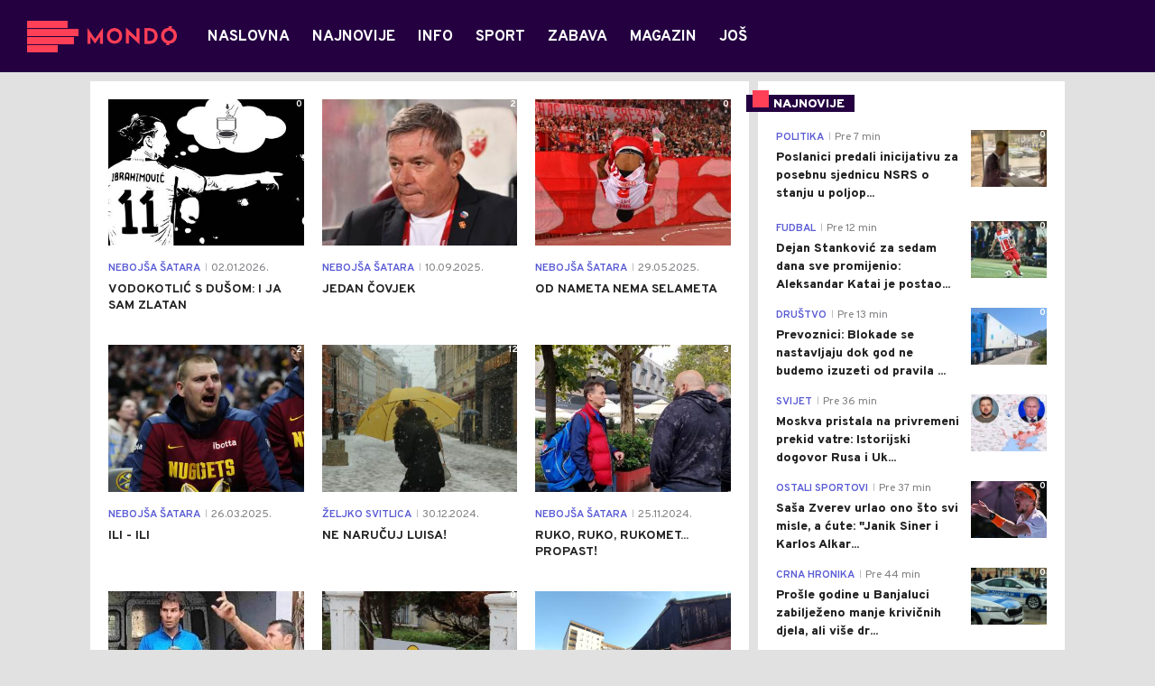

--- FILE ---
content_type: text/html; charset=utf-8
request_url: https://mondo.ba/tag1019/kolumna/1
body_size: 18378
content:



<!-- HotReload / BrowserSync hosts setup -->

<!DOCTYPE html>
<html lang="en-US">
	<head>
		<meta http-equiv="X-UA-Compatible" content="IE=edge,chrome=1"/>
		<meta name="viewport" content="width=device-width, initial-scale=1, maximum-scale=1, user-scalable=0"/>
		<meta name="theme-color" content="#240041"/>

		<!-- CMS Meta Tags Section -->
  <title>kolumna | Tag:kolumna</title>


    <!-- Regular meta tags -->
    <meta name="description" content="Bogatiji za ceo svijet! Najnovije vijesti iz zemlje i svijeta , sporta, zabave i tehnologije."/>
    <meta name="rating" content="general"/>
    <meta http-equiv="content-language" content="en-US"/>
    <meta http-equiv="Content-Type" content="text/html; charset=UTF-8"/>
    <meta name="format-detection" content="telephone=no">
    <meta name="geo.region" content="BA"/>

    <meta property="fb:app_id" content="391008914372623"/>
    <!-- Open graph -->
    <meta property="og:site_name" content="Mondo Bosna"/>
    <meta property="og:image" content="/assets/dist/images/mondo.jpg"/>
      <meta property="og:title" content='kolumna'/>
      <meta property="og:description" content="Bogatiji za ceo svijet! Najnovije vijesti iz zemlje i svijeta , sporta, zabave i tehnologije."/>
      <meta property="og:url" content="/tag1019/kolumna/1"/>
      <meta property="og:type" content="website"/>

    <!-- Dublin Core -->
      <meta name="DC.title" content='kolumna'/>

    <!-- Tweeter cards -->
    <meta name="twitter:card" content="summary_large_image"/>
    <meta name="twitter:site" content="@MondoBH"/>
    <meta name="twitter:image" content="/assets/dist/images/mondo.jpg"/>
      <meta name="twitter:title" content='kolumna'/>
      <meta name="twitter:description" content="Bogatiji za ceo svijet! Najnovije vijesti iz zemlje i svijeta , sporta, zabave i tehnologije."/>

    <!-- Google meta -->
    <meta itemprop="image" content="/assets/dist/images/mondo.jpg"/>
      <meta itemprop="title" content='kolumna'/>
      <meta itemprop="description" content="Bogatiji za ceo svijet! Najnovije vijesti iz zemlje i svijeta , sporta, zabave i tehnologije."/>

    <!-- Open Directory -->
    <meta name="googlebot" content="noodp"/>
    <meta name="slurp" content="noydir"/>
    <meta name="msnbot" content="noodp"/>
  
    <meta name="google-site-verification" content="yLvBui3dsNq2jILTd7sXT6np-ecfEcf08SjdL7iDvsU?"/>


			<link rel="dns-prefetch" href="https://ls.hit.gemius.pl" crossorigin><link rel="dns-prefetch" href="https://gars.hit.gemius.pl" crossorigin><link rel="preconnect" href="https://ls.hit.gemius.pl" crossorigin /><link rel="preconnect" href="https://gars.hit.gemius.pl" crossorigin />

		<!-- CMS Head Script Section -->
		<!--AdOcean Banner Script-->


<!-- (C)2000-2018 Gemius SA -->
<script data-cfasync="false" type="text/javascript">
var pp_gemius_identifier = 'oliVJDd.5Qq3E5ZK1bi8HbeP.tN8AztUU8_PyanvQZT.n7';
// lines below shouldn't be edited
function gemius_pending(i) { window[i] = window[i] || function() {var x = window[i+'_pdata'] = window[i+'_pdata'] || []; x[x.length]=arguments;};};gemius_pending('gemius_hit'); gemius_pending('gemius_event'); gemius_pending('pp_gemius_hit'); gemius_pending('pp_gemius_event');(function(d,t) {try {var gt=d.createElement(t),s=d.getElementsByTagName(t)[0],l='http'+((location.protocol=='https:')?'s':''); gt.setAttribute('async','async');gt.setAttribute('defer','defer'); gt.src=l+'://gars.hit.gemius.pl/xgemius.js'; s.parentNode.insertBefore(gt,s);} catch (e) {}})(document,'script');
</script>
			<style>	.p-horoscope-signs-sidebar .horoscope-img-wrapper .horoscope-img .horoscope-image-wrapper img {background-image: none !important;	}	.p-horoscope-signs-slider.p-horoscope-signs-slider .horoscope-sign {    	background-size: contain;	}</style>

<!-- Chartbeat script -->
<script>

  var section = 'Tag:kolumna';
  if (section.charAt(0) === '/') {
  section = section.substr(1);
  }
  var sectionArr = section.split(',');
  sectionArr.reverse();
  var sectionStr = sectionArr.join(',');

  (function() {
  /** CONFIGURATION START **/
  var _sf_async_config = window._sf_async_config = (window._sf_async_config || {});

  _sf_async_config.uid = '54177';
  _sf_async_config.domain = 'mondo.ba';
  _sf_async_config.flickerControl = false;
  _sf_async_config.useCanonicalDomain = true;
  _sf_async_config.sections = sectionStr;
  _sf_async_config.authors = '';
  _sf_async_config.path = 'https://mondo.ba/tag1019/kolumna/1';
  /** CONFIGURATION END **/

  function loadChartbeat() {
  var e = document.createElement('script');
  var n = document.getElementsByTagName('script')[0];
  e.type = 'text/javascript';
  e.async = true;
  e.src = '//static.chartbeat.com/js/chartbeat.js';
  n.parentNode.insertBefore(e, n);
  }

  loadChartbeat();
  })();
</script>
			<script id="Cookiebot" src="https://consent.cookiebot.com/uc.js" data-cbid="9ee6fece-5407-4141-a3e7-3b409f51d452" type="text/javascript" async></script>
			<!-- Google Tag Manager --><script>(function(w,d,s,l,i){w[l]=w[l]||[];w[l].push({'gtm.start':new Date().getTime(),event:'gtm.js'});var f=d.getElementsByTagName(s)[0],j=d.createElement(s),dl=l!='dataLayer'?'&l='+l:'';j.async=true;j.src='https://www.googletagmanager.com/gtm.js?id='+i+dl;f.parentNode.insertBefore(j,f);})(window,document,'script','dataLayer','GTM-PC64N9CG');</script><!-- End Google Tag Manager -->
			<meta name="google-site-verification" content="yLvBui3dsNq2jILTd7sXT6np-ecfEcf08SjdL7iDvsU" /> <!-- DeFractal -->

<script data-cfasync="false" type="text/javascript"> 
    /*df 1.0.2*/
    window.googletag=window.googletag||{},window.googletag.cmd=window.googletag.cmd||[];var packs=window.localStorage.getItem("df_packs"),packsParsed=packs&&JSON.parse(packs)||[];try{var a=window.localStorage.getItem("df_packsx"),s=a&&JSON.parse(a)||[];s.length&&(packsParsed=packsParsed.concat(s),packsParsed=Array.from(new Set(packsParsed)));var r,e=window.localStorage.getItem("df_packsy"),t=(e&&JSON.parse(e)||[]).map(function(a){return a.id});t.length&&(packsParsed=packsParsed.concat(t),packsParsed=Array.from(new Set(packsParsed)))}catch(d){}var standardPacks=window.localStorage.getItem("df_sp"),standardPacksParsed=standardPacks&&JSON.parse(standardPacks)||[];try{var g=window.localStorage.getItem("df_spx"),c=g&&JSON.parse(g)||[];c.length&&(standardPacksParsed=standardPacksParsed.concat(c),standardPacksParsed=Array.from(new Set(standardPacksParsed)));var o,n=window.localStorage.getItem("df_spy"),p=(n&&JSON.parse(n)||[]).map(function(a){return a.id});p.length&&(standardPacksParsed=standardPacksParsed.concat(p),standardPacksParsed=Array.from(new Set(standardPacksParsed)))}catch(P){}var platforms=window.localStorage.getItem("df_pl"),platformsParsed=platforms&&(JSON.parse(platforms)||[]);if(platformsParsed&&platformsParsed.length)for(var i=0;i<platformsParsed.length;i++)1===platformsParsed[i]&&packsParsed?window.googletag.cmd.push(function(){window.googletag.pubads().setTargeting("defractal",packsParsed)}):2===platformsParsed[i]&&packsParsed&&packsParsed.length?(window.midasWidgetTargeting=window.midasWidgetTargeting||{},window.midasWidgetTargeting.targetings=window.midasWidgetTargeting.targetings||[],window.midasWidgetTargeting.targetings.push({defractal:packsParsed})):3===platformsParsed[i]&&standardPacksParsed&&standardPacksParsed.length&&window.googletag.cmd.push(function(){window.googletag.pubads().setTargeting("defractal_sp",standardPacksParsed)});
</script> 
 
<script data-cfasync="false" id="def" type="text/javascript">
    let documentId = '';
    const pageTitle = "kolumna";
    const pageType = "tag";
    let authorArray = [];
    let tagsArray = [];
    const categories = ['tag'];
    const channel = "tag";
    const fullChannel = "";
    const date = "";

            const apiKeys = {
        BA: "4-00440022-5245-42DE-A155-8B3ABF96B2D2",
        ME: "4-00440021-7F67-48A8-97A1-B069C90F0BAA",
        RS: "4-00440010-B9DA-45E3-B080-B97C6D2529EF"
    };
    function env () {
        if (window.location.hostname.includes(".me")) {
            return "ME";
        }
        if (window.location.hostname.includes(".ba")) {
            return "BA";
        }
        return "RS";
    };
    const defractalPage = {
        id: documentId,
        caption: pageTitle,
        type: pageType,
        authors: authorArray,
        tags: tagsArray,
        categories: categories,
        channel: channel,
        fullChannel: fullChannel,
        date: date
    };
    
    
    (function() {
        function insertAfter(newNode, existingNode) {
            existingNode.parentNode.insertBefore(newNode, existingNode.nextSibling);
        }
        function loadDeFractal() {
            var e = document.createElement('script');
            var n = document.getElementById('def');
            e.type = 'text/javascript';
            e.async = true;
            e.src = `https://cdn.defractal.com/scripts/defractal-${apiKeys[env()]}.js`;
            insertAfter(e, n);
        }
        loadDeFractal();

        
    })();
</script>






			<style>@media screen and (min-width: 1210px) {	.in-feed {		display:none !important;	}}</style>
			<style>@media (min-width: 1210px) {    .placeholder250px .gpt-ad-banner .gpt-ad-banner:not(.ad-loaded):before {        width: 970px !important;    } }</style>
			<style>@media (max-width: 767px) {    .p-two-big-four-small-text-aside.one-big-mobile .news-wrapper:first-child .text-wrapper {        top: auto !important;    }}@media (min-width: 768px) {    .p-two-big-four-small-text-aside.two-big-web .news-wrapper:nth-child(-n+2) .text-wrapper {        top: auto !important;    }}</style>



		<!--FONTS-->
		<link rel="preconnect" href="https://fonts.gstatic.com/" crossorigin>
		<link href="https://fonts.googleapis.com/css?family=Overpass:400,600,700,800,900|Open+Sans:400,600,700,900&amp;subset=latin-ext&display=swap" rel="stylesheet">

		<!--CSS-->
		<link rel="preload" href="/api/BinaryFile/DownloadBinaryFileByName?name=icomoon.css&t=f7ee7e52ce29ab5667054904f62c3951" as="style">
		<link href="/api/BinaryFile/DownloadBinaryFileByName?name=icomoon.css&t=f7ee7e52ce29ab5667054904f62c3951" rel="stylesheet" type="text/css"/>
		<!--STYLES-->
		<link href="/assets/dist/css/base.css?t=f7ee7e52ce29ab5667054904f62c3951" rel="stylesheet" type="text/css"/>
		<link href="/assets/dist/css/components.css?t=f7ee7e52ce29ab5667054904f62c3951" rel="stylesheet" type="text/css"/>
		<link href="/assets/dist/css/partials.css?t=f7ee7e52ce29ab5667054904f62c3951" rel="stylesheet" type="text/css"/>
		<link href="/assets/dist/css/layout.css?t=f7ee7e52ce29ab5667054904f62c3951" rel="stylesheet" type="text/css"/>
		<link href="/assets/dist/css/pages.css?t=f7ee7e52ce29ab5667054904f62c3951" rel="stylesheet" type="text/css"/>
		<link href="/assets/dist/css/themes.css?t=f7ee7e52ce29ab5667054904f62c3951" rel="stylesheet" type="text/css"/>

		<!-- FAVICONS  -->
		<link rel="icon" type="image/x-icon" href="/assets/dist/images/favicon.ico">
		<link rel="icon" type="image/x-icon" href="/assets/dist/images/favicon-edge.ico">
		<link rel="icon" type="image/png" sizes="16x16" href="https://static.mondo.ba/Static/Picture/favicon-16x16.png">
		<link rel="icon" type="image/png" sizes="32x32" href="https://static.mondo.ba/Static/Picture/favicon-32x32.png">
		<link rel="icon" type="image/png" sizes="144x144" href="https://static.mondo.ba/Static/Picture/android-icon-144x144.png">
		<link rel="icon" type="image/png" sizes="150x150" href="https://static.mondo.ba/Static/Picture/ms-icon-150x150.png">

		<!--ANDROID-->
		<link rel="icon" type="image/png" sizes="48x48" href="https://static.mondo.ba/Static/Picture/android-icon-48x48.png">
		<link rel="icon" type="image/png" sizes="96x96" href="https://static.mondo.ba/Static/Picture/android-icon-96x96.png">
		<link rel="icon" type="image/png" sizes="144x144" href="https://static.mondo.ba/Static/Picture/android-icon-144x144.png">
		<link rel="icon" type="image/png" sizes="192x192" href="https://static.mondo.ba/Static/Picture/android-icon-192x192.png">

		<!--IOS-->
		<link rel="apple-touch-icon" sizes="57x57" href="https://static.mondo.ba/Static/Picture/apple-icon-57x57.png">
		<link rel="apple-touch-icon" sizes="60x60" href="https://static.mondo.ba/Static/Picture/apple-icon-60x60.png">
		<link rel="apple-touch-icon" sizes="72x72" href="https://static.mondo.ba/Static/Picture/apple-icon-72x72.png">
		<link rel="apple-touch-icon" sizes="76x76" href="https://static.mondo.ba/Static/Picture/apple-icon-76x76.png">
		<link rel="apple-touch-icon" sizes="114x114" href="https://static.mondo.ba/Static/Picture/apple-icon-114x114.png">
		<link rel="apple-touch-icon" sizes="120x120" href="https://static.mondo.ba/Static/Picture/apple-icon-120x120.png">
		<link rel="apple-touch-icon" sizes="152x152" href="https://static.mondo.ba/Static/Picture/apple-icon-152x152.png">
		<link rel="apple-touch-icon" sizes="180x180" href="https://static.mondo.ba/Static/Picture/apple-icon-180x180.png">

		<!-- AMP -->

		

		
	</head>


		<div class="main-container">
			<header id="main-header" class="main-header"><div class="header-content">
			<div class="header-top">
			<div class="logo-wrapper"><a href="https://mondo.ba">
			<img src="/Static/Picture/shape-1304-3x.png" alt="logo">
			</a></div>
			<div class="header-menu">

<div id="_Main_menu" class="menu-wrapper">
    <ul class="menu">
        
  

    

      
		
				<li data-level="1" class="menu__item dropdown">
					<a href="https://mondo.ba" class="menu__link-wrapper">
						<div class="menu__link-inner" style="background: ">
							<span style="color: " class="menu__item-name label">
									Naslovna
							</span>
						</div>
					</a>
				</li>

      
		
				<li data-level="1" class="menu__item">
					<a href="https://mondo.ba/Najnovije-vijesti" class="menu__link-wrapper">
						<div class="menu__link-inner" style="background: ">
							<span style="color: " class="menu__item-name label">
									Najnovije
							</span>
						</div>
					</a>
				</li>

      
		
				<li data-level="1" class="menu__item dropdown">
					<a href="https://mondo.ba/Info" class="menu__link-wrapper">
						<div class="menu__link-inner" style="background: ">
							<span style="color: " class="menu__item-name label">
									Info
							</span>
						</div>
					</a>
						<a href="#" class="menu__next-level-icon additional-level icon-menu-more"></a>
						<div class="menu__next-level dropDown menu next-level">
							<ul data-current="Info" class="list initialize">
									<li class="menu__item">
										<span class="menu__item-name menu__item-name--parent-category">
											Info:
										</span>
									</li>
								
  

    

      

      

      
		
				<li data-level="2" class="menu__item">
					<a href="https://mondo.ba/Info/Najnovije" class="menu__link-wrapper">
						<div class="menu__link-inner" style="background: ">
							<span style="color: " class="menu__item-name label">
									Najnovije
							</span>
						</div>
					</a>
				</li>

      
		
				<li data-level="2" class="menu__item">
					<a href="https://mondo.ba/Info/Politika" class="menu__link-wrapper">
						<div class="menu__link-inner" style="background: ">
							<span style="color: " class="menu__item-name label">
									Politika
							</span>
						</div>
					</a>
				</li>

      
		
				<li data-level="2" class="menu__item">
					<a href="https://mondo.ba/Info/Drustvo" class="menu__link-wrapper">
						<div class="menu__link-inner" style="background: ">
							<span style="color: " class="menu__item-name label">
									Društvo
							</span>
						</div>
					</a>
				</li>

      
		
				<li data-level="2" class="menu__item">
					<a href="https://mondo.ba/Info/Crna-hronika" class="menu__link-wrapper">
						<div class="menu__link-inner" style="background: ">
							<span style="color: " class="menu__item-name label">
									Crna hronika
							</span>
						</div>
					</a>
				</li>

      
		
				<li data-level="2" class="menu__item">
					<a href="https://mondo.ba/Info/Banjaluka" class="menu__link-wrapper">
						<div class="menu__link-inner" style="background: ">
							<span style="color: " class="menu__item-name label">
									Banjaluka
							</span>
						</div>
					</a>
				</li>

      
		
				<li data-level="2" class="menu__item">
					<a href="https://mondo.ba/Info/Region" class="menu__link-wrapper">
						<div class="menu__link-inner" style="background: ">
							<span style="color: " class="menu__item-name label">
									Region
							</span>
						</div>
					</a>
				</li>

      
		
				<li data-level="2" class="menu__item">
					<a href="https://mondo.ba/info/Svijet" class="menu__link-wrapper">
						<div class="menu__link-inner" style="background: ">
							<span style="color: " class="menu__item-name label">
									Svijet
							</span>
						</div>
					</a>
				</li>

      
		
				<li data-level="2" class="menu__item">
					<a href="https://mondo.ba/info/Ekonomija" class="menu__link-wrapper">
						<div class="menu__link-inner" style="background: ">
							<span style="color: " class="menu__item-name label">
									Ekonomija
							</span>
						</div>
					</a>
				</li>

      
		
				<li data-level="2" class="menu__item">
					<a href="https://mondo.ba/info/Reportaze" class="menu__link-wrapper">
						<div class="menu__link-inner" style="background: ">
							<span style="color: " class="menu__item-name label">
									Reportaže
							</span>
						</div>
					</a>
				</li>

      

      
							</ul>
							<div class="additional-items">
							<a href="#" class="more-link">
								<span class="label">Još</span>
								<span class="icon">
									<i class="icon-menu-more"></i>
								</span>
							</a>
							<ul class="list"></ul>
							</div>
						</div>
				</li>

      

      
		
				<li data-level="1" class="menu__item dropdown">
					<a href="https://mondo.ba/Sport" class="menu__link-wrapper">
						<div class="menu__link-inner" style="background: ">
							<span style="color: " class="menu__item-name label">
									Sport
							</span>
						</div>
					</a>
						<a href="#" class="menu__next-level-icon additional-level icon-menu-more"></a>
						<div class="menu__next-level dropDown menu next-level">
							<ul data-current="Sport" class="list initialize">
									<li class="menu__item">
										<span class="menu__item-name menu__item-name--parent-category">
											Sport:
										</span>
									</li>
								
  

    

      
		
				<li data-level="2" class="menu__item">
					<a href="https://mondo.ba/Sport/Najnovije" class="menu__link-wrapper">
						<div class="menu__link-inner" style="background: ">
							<span style="color: " class="menu__item-name label">
									Najnovije
							</span>
						</div>
					</a>
				</li>

      
		
				<li data-level="2" class="menu__item">
					<a href="https://mondo.ba/Sport/Fudbal" class="menu__link-wrapper">
						<div class="menu__link-inner" style="background: ">
							<span style="color: " class="menu__item-name label">
									Fudbal
							</span>
						</div>
					</a>
				</li>

      
		
				<li data-level="2" class="menu__item">
					<a href="https://mondo.ba/Sport/Premijer-liga-BIH" class="menu__link-wrapper">
						<div class="menu__link-inner" style="background: ">
							<span style="color: " class="menu__item-name label">
									Premijer liga BIH
							</span>
						</div>
					</a>
				</li>

      
		
				<li data-level="2" class="menu__item">
					<a href="https://mondo.ba/Sport/Kosarka" class="menu__link-wrapper">
						<div class="menu__link-inner" style="background: ">
							<span style="color: " class="menu__item-name label">
									Košarka
							</span>
						</div>
					</a>
				</li>

      
		
				<li data-level="2" class="menu__item">
					<a href="https://mondo.ba/Sport/Rukomet" class="menu__link-wrapper">
						<div class="menu__link-inner" style="background: ">
							<span style="color: " class="menu__item-name label">
									Rukomet
							</span>
						</div>
					</a>
				</li>

      
		
				<li data-level="2" class="menu__item">
					<a href="https://mondo.ba/Sport/Tenis" class="menu__link-wrapper">
						<div class="menu__link-inner" style="background: ">
							<span style="color: " class="menu__item-name label">
									Tenis
							</span>
						</div>
					</a>
				</li>

      

      
		
				<li data-level="2" class="menu__item">
					<a href="https://mondo.ba/Sport/Ostali-sportovi" class="menu__link-wrapper">
						<div class="menu__link-inner" style="background: ">
							<span style="color: " class="menu__item-name label">
									Ostali sportovi
							</span>
						</div>
					</a>
				</li>

      

      

      

      

      

      
							</ul>
							<div class="additional-items">
							<a href="#" class="more-link">
								<span class="label">Još</span>
								<span class="icon">
									<i class="icon-menu-more"></i>
								</span>
							</a>
							<ul class="list"></ul>
							</div>
						</div>
				</li>

      
		
				<li data-level="1" class="menu__item dropdown">
					<a href="https://mondo.ba/Zabava" class="menu__link-wrapper">
						<div class="menu__link-inner" style="background: ">
							<span style="color: " class="menu__item-name label">
									Zabava
							</span>
						</div>
					</a>
						<a href="#" class="menu__next-level-icon additional-level icon-menu-more"></a>
						<div class="menu__next-level dropDown menu next-level">
							<ul data-current="Zabava" class="list initialize">
									<li class="menu__item">
										<span class="menu__item-name menu__item-name--parent-category">
											Zabava:
										</span>
									</li>
								
  

    

      
		
				<li data-level="2" class="menu__item">
					<a href="https://mondo.ba/zabava/najnovije" class="menu__link-wrapper">
						<div class="menu__link-inner" style="background: ">
							<span style="color: " class="menu__item-name label">
									Najnovije
							</span>
						</div>
					</a>
				</li>

      
		
				<li data-level="2" class="menu__item">
					<a href="https://mondo.ba/Magazin/Putovanja" class="menu__link-wrapper">
						<div class="menu__link-inner" style="background: ">
							<span style="color: " class="menu__item-name label">
									Putovanja
							</span>
						</div>
					</a>
				</li>

      
		
				<li data-level="2" class="menu__item">
					<a href="https://mondo.ba/Magazin/Showtime" class="menu__link-wrapper">
						<div class="menu__link-inner" style="background: ">
							<span style="color: " class="menu__item-name label">
									Showtime
							</span>
						</div>
					</a>
				</li>

      
		
				<li data-level="2" class="menu__item">
					<a href="https://mondo.ba/Magazin/Zvijezde-i-tracevi" class="menu__link-wrapper">
						<div class="menu__link-inner" style="background: ">
							<span style="color: " class="menu__item-name label">
									Zvijezde i tračevi
							</span>
						</div>
					</a>
				</li>

      
		
				<li data-level="2" class="menu__item">
					<a href="https://mondo.ba/Magazin/Ljubav" class="menu__link-wrapper">
						<div class="menu__link-inner" style="background: ">
							<span style="color: " class="menu__item-name label">
									Ljubav
							</span>
						</div>
					</a>
				</li>

      
		
				<li data-level="2" class="menu__item last">
					<a href="https://mondo.ba/n11043/Zabava/Horoskop" class="menu__link-wrapper">
						<div class="menu__link-inner" style="background: ">
							<span style="color: " class="menu__item-name label">
									Horoskop
							</span>
						</div>
					</a>
				</li>
							</ul>
							<div class="additional-items">
							<a href="#" class="more-link">
								<span class="label">Još</span>
								<span class="icon">
									<i class="icon-menu-more"></i>
								</span>
							</a>
							<ul class="list"></ul>
							</div>
						</div>
				</li>

      
		
				<li data-level="1" class="menu__item dropdown">
					<a href="https://mondo.ba/Magazin" class="menu__link-wrapper">
						<div class="menu__link-inner" style="background: ">
							<span style="color: " class="menu__item-name label">
									Magazin
							</span>
						</div>
					</a>
						<a href="#" class="menu__next-level-icon additional-level icon-menu-more"></a>
						<div class="menu__next-level dropDown menu next-level">
							<ul data-current="Magazin" class="list initialize">
									<li class="menu__item">
										<span class="menu__item-name menu__item-name--parent-category">
											Magazin:
										</span>
									</li>
								
  

    

      
		
				<li data-level="2" class="menu__item">
					<a href="https://mondo.ba/Magazin/Najnovije" class="menu__link-wrapper">
						<div class="menu__link-inner" style="background: ">
							<span style="color: " class="menu__item-name label">
									Najnovije
							</span>
						</div>
					</a>
				</li>

      
		
				<li data-level="2" class="menu__item">
					<a href="https://mondo.ba/Magazin/Kultura" class="menu__link-wrapper">
						<div class="menu__link-inner" style="background: ">
							<span style="color: " class="menu__item-name label">
									Kultura
							</span>
						</div>
					</a>
				</li>

      
		
				<li data-level="2" class="menu__item">
					<a href="https://mondo.ba/Magazin/Kuhinja" class="menu__link-wrapper">
						<div class="menu__link-inner" style="background: ">
							<span style="color: " class="menu__item-name label">
									Kuhinja
							</span>
						</div>
					</a>
				</li>

      
		
				<li data-level="2" class="menu__item">
					<a href="https://mondo.ba/Magazin/Stil" class="menu__link-wrapper">
						<div class="menu__link-inner" style="background: ">
							<span style="color: " class="menu__item-name label">
									Stil
							</span>
						</div>
					</a>
				</li>

      
		
				<li data-level="2" class="menu__item">
					<a href="https://mondo.ba/Magazin/Zanimljivosti" class="menu__link-wrapper">
						<div class="menu__link-inner" style="background: ">
							<span style="color: " class="menu__item-name label">
									Zanimljivosti
							</span>
						</div>
					</a>
				</li>

      
		
				<li data-level="2" class="menu__item">
					<a href="https://mondo.ba/n11009/Magazin/Ljubimci" class="menu__link-wrapper">
						<div class="menu__link-inner" style="background: ">
							<span style="color: " class="menu__item-name label">
									Ljubimci
							</span>
						</div>
					</a>
				</li>

      
		
				<li data-level="2" class="menu__item">
					<a href="https://mondo.ba/n11048/Magazin/Zdravlje" class="menu__link-wrapper">
						<div class="menu__link-inner" style="background: ">
							<span style="color: " class="menu__item-name label">
									Zdravlje
							</span>
						</div>
					</a>
				</li>

      
		
				<li data-level="2" class="menu__item">
					<a href="https://mondo.ba/n11049/Magazin/Dom" class="menu__link-wrapper">
						<div class="menu__link-inner" style="background: ">
							<span style="color: " class="menu__item-name label">
									Dom
							</span>
						</div>
					</a>
				</li>

      
		
				<li data-level="2" class="menu__item last">
					<a href="https://mondo.ba/n11052/Magazin/Automobili" class="menu__link-wrapper">
						<div class="menu__link-inner" style="background: ">
							<span style="color: " class="menu__item-name label">
									Automobili
							</span>
						</div>
					</a>
				</li>
							</ul>
							<div class="additional-items">
							<a href="#" class="more-link">
								<span class="label">Još</span>
								<span class="icon">
									<i class="icon-menu-more"></i>
								</span>
							</a>
							<ul class="list"></ul>
							</div>
						</div>
				</li>

      
		
				<li data-level="1" class="menu__item menu__item--has-background">

					<a href="https://eupravozato.mondo.rs/" target="_blank" class="menu__link-wrapper">
						<div class="menu__link-inner" style="background: #FFD301">
								<img class="menu__logo" src="https://static.mondo.ba/api/v3/staticimages/logo-eupravozato-mondo-kec@3x.png?ts=2025-04-04T13:27:45" alt="" srcset="">
							<span style="color: transparent" class="menu__item-name menu__item-name--transparent label">
									Eupravo zato
							</span>
						</div>
					</a>
				</li>

      
		
				<li data-level="1" class="menu__item dropdown">
					<a href="https://mondo.ba/MobIT" class="menu__link-wrapper">
						<div class="menu__link-inner" style="background: ">
							<span style="color: " class="menu__item-name label">
									MobIT
							</span>
						</div>
					</a>
						<a href="#" class="menu__next-level-icon additional-level icon-menu-more"></a>
						<div class="menu__next-level dropDown menu next-level">
							<ul data-current="MobIT" class="list initialize">
									<li class="menu__item">
										<span class="menu__item-name menu__item-name--parent-category">
											MobIT:
										</span>
									</li>
								
  

    

      
		
				<li data-level="2" class="menu__item">
					<a href="https://mondo.ba/MobIT/Najnovije" class="menu__link-wrapper">
						<div class="menu__link-inner" style="background: ">
							<span style="color: " class="menu__item-name label">
									Najnovije
							</span>
						</div>
					</a>
				</li>

      
		
				<li data-level="2" class="menu__item">
					<a href="https://mondo.ba/MobIT/Vijesti" class="menu__link-wrapper">
						<div class="menu__link-inner" style="background: ">
							<span style="color: " class="menu__item-name label">
									Vijesti
							</span>
						</div>
					</a>
				</li>

      
		
				<li data-level="2" class="menu__item">
					<a href="https://mondo.ba/MobIT/Aplikacije" class="menu__link-wrapper">
						<div class="menu__link-inner" style="background: ">
							<span style="color: " class="menu__item-name label">
									Aplikacije
							</span>
						</div>
					</a>
				</li>

      
		
				<li data-level="2" class="menu__item">
					<a href="https://mondo.ba/MobIT/Recenzije" class="menu__link-wrapper">
						<div class="menu__link-inner" style="background: ">
							<span style="color: " class="menu__item-name label">
									Recenzije
							</span>
						</div>
					</a>
				</li>

      
		
				<li data-level="2" class="menu__item">
					<a href="https://mondo.ba/MobIT/Tips-and-tricks" class="menu__link-wrapper">
						<div class="menu__link-inner" style="background: ">
							<span style="color: " class="menu__item-name label">
									Tips and tricks
							</span>
						</div>
					</a>
				</li>

      
		
				<li data-level="2" class="menu__item">
					<a href="https://mondo.ba/MobIT/Igre" class="menu__link-wrapper">
						<div class="menu__link-inner" style="background: ">
							<span style="color: " class="menu__item-name label">
									Igre
							</span>
						</div>
					</a>
				</li>

      
		
				<li data-level="2" class="menu__item last">
					<a href="https://mondo.ba/MobIT/Mtel-vijesti" class="menu__link-wrapper">
						<div class="menu__link-inner" style="background: ">
							<span style="color: " class="menu__item-name label">
									Mtel vijesti
							</span>
						</div>
					</a>
				</li>
							</ul>
							<div class="additional-items">
							<a href="#" class="more-link">
								<span class="label">Još</span>
								<span class="icon">
									<i class="icon-menu-more"></i>
								</span>
							</a>
							<ul class="list"></ul>
							</div>
						</div>
				</li>

      
		
				<li data-level="1" class="menu__item dropdown">
					<a href="https://mondo.ba/Mtel" class="menu__link-wrapper">
						<div class="menu__link-inner" style="background: ">
							<span style="color: " class="menu__item-name label">
									M:tel
							</span>
						</div>
					</a>
						<a href="#" class="menu__next-level-icon additional-level icon-menu-more"></a>
						<div class="menu__next-level dropDown menu next-level">
							<ul data-current="M:tel" class="list initialize">
									<li class="menu__item">
										<span class="menu__item-name menu__item-name--parent-category">
											M:tel:
										</span>
									</li>
								
  

    

      
		
				<li data-level="2" class="menu__item">
					<a href="http://www.mtel.ba/" target="_blank" class="menu__link-wrapper true">
						<div class="menu__link-inner" style="background: ">
							<span style="color: " class="menu__item-name label">
									M:tel WEB
									<i class="icon-external-link"></i>
							</span>
						</div>
					</a>
				</li>

      
		
				<li data-level="2" class="menu__item">
					<a href="http://www.facebook.com/mtelbih" target="_blank" class="menu__link-wrapper true">
						<div class="menu__link-inner" style="background: ">
							<span style="color: " class="menu__item-name label">
									M:tel Facebook
									<i class="icon-external-link"></i>
							</span>
						</div>
					</a>
				</li>

      
		
				<li data-level="2" class="menu__item">
					<a href="https://webmail.teol.net/" target="_blank" class="menu__link-wrapper true">
						<div class="menu__link-inner" style="background: ">
							<span style="color: " class="menu__item-name label">
									M:tel Web mail
									<i class="icon-external-link"></i>
							</span>
						</div>
					</a>
				</li>

      
		
				<li data-level="2" class="menu__item">
					<a href="https://mtel.ba/Uredjaji" target="_blank" class="menu__link-wrapper true">
						<div class="menu__link-inner" style="background: ">
							<span style="color: " class="menu__item-name label">
									M:tel Web shop
									<i class="icon-external-link"></i>
							</span>
						</div>
					</a>
				</li>

      
		
				<li data-level="2" class="menu__item last">
					<a href="https://mondo.ba/MobIT/Mtel-vijesti" class="menu__link-wrapper">
						<div class="menu__link-inner" style="background: ">
							<span style="color: " class="menu__item-name label">
									M:tel vijesti
							</span>
						</div>
					</a>
				</li>
							</ul>
							<div class="additional-items">
							<a href="#" class="more-link">
								<span class="label">Još</span>
								<span class="icon">
									<i class="icon-menu-more"></i>
								</span>
							</a>
							<ul class="list"></ul>
							</div>
						</div>
				</li>

      
		
				<li data-level="1" class="menu__item dropdown">
					<a href="https://mondo.ba/Kolumne" class="menu__link-wrapper">
						<div class="menu__link-inner" style="background: ">
							<span style="color: " class="menu__item-name label">
									Kolumne
							</span>
						</div>
					</a>
						<a href="#" class="menu__next-level-icon additional-level icon-menu-more"></a>
						<div class="menu__next-level dropDown menu next-level">
							<ul data-current="Kolumne" class="list initialize">
									<li class="menu__item">
										<span class="menu__item-name menu__item-name--parent-category">
											Kolumne:
										</span>
									</li>
								
  

    

      
		
				<li data-level="2" class="menu__item">
					<a href="https://mondo.ba/Kolumne/Mondo-kolumne" class="menu__link-wrapper">
						<div class="menu__link-inner" style="background: ">
							<span style="color: " class="menu__item-name label">
									MONDO kolumne
							</span>
						</div>
					</a>
				</li>

      
		
				<li data-level="2" class="menu__item">
					<a href="https://mondo.ba/Kolumne/Nebojsa-Satara" class="menu__link-wrapper">
						<div class="menu__link-inner" style="background: ">
							<span style="color: " class="menu__item-name label">
									Nebojša Šatara
							</span>
						</div>
					</a>
				</li>

      
		
				<li data-level="2" class="menu__item">
					<a href="https://mondo.ba/Kolumne/Zeljko-Svitlica" class="menu__link-wrapper">
						<div class="menu__link-inner" style="background: ">
							<span style="color: " class="menu__item-name label">
									Željko Svitlica
							</span>
						</div>
					</a>
				</li>

      
							</ul>
							<div class="additional-items">
							<a href="#" class="more-link">
								<span class="label">Još</span>
								<span class="icon">
									<i class="icon-menu-more"></i>
								</span>
							</a>
							<ul class="list"></ul>
							</div>
						</div>
				</li>

      
		
				<li data-level="1" class="menu__item">
					<a href="https://mondo.ba/Foto" class="menu__link-wrapper">
						<div class="menu__link-inner" style="background: ">
							<span style="color: " class="menu__item-name label">
									Foto
							</span>
						</div>
					</a>
				</li>

      
    </ul>
</div>


<script>
	if (!document.getElementById('main-header').classList.contains('no-submenus')) {
		var elem = document.getElementById('current');
		if (elem) {
			if (!elem.classList.contains('dropdown') || !( elem.offsetWidth || elem.offsetHeight || elem.getClientRects().length )) {
				document.getElementById('main-header').classList.add('no-submenus');
			}
		}
		else {
			document.getElementById('main-header').classList.add('no-submenus');
		}
	}
	// document.addEventListener('scroll', function() {
	// 	if (document.documentElement.scrollTop > 50) {
	// 		document.getElementById('main-header').classList.add('sticky');
	// 	}
	// });
	
</script>

			<div class="dektop-offcanvas-toggle"><a href="#"><span class="label">Još</span><span class="icon-menu-more"></span></a></div>
			</div>
			<div class="icons-wrapper">    <ul class="desktop-icons">
			<li><a href="#" class="icon-search js-open-search-modal"></a></li>
			<li class="misc-menu"><a href="#" class="misc-menu">        <i id="miscMenuIcon" class="icon-misc-menu"></i></a><div class="list">
			<div class="offcanvas-menu-language-switcher"><span>Izdanje:</span>

<div id="_Language_menu_-_Popup" class="menu-wrapper">
    <ul class="menu">
        
  

    

      
		
				<li data-level="1" class="menu__item">
					<a href="http://mondo.rs" class="menu__link-wrapper">
						<div class="menu__link-inner" style="background: ">
							<span style="color: " class="menu__item-name label">
									Srbija
							</span>
						</div>
					</a>
				</li>

      
		
				<li data-level="1" class="menu__item">
					<a href="http://mondo.me" class="menu__link-wrapper">
						<div class="menu__link-inner" style="background: ">
							<span style="color: " class="menu__item-name label">
									Crna Gora
							</span>
						</div>
					</a>
				</li>

      
		
				<li data-level="1" class="menu__item last">
					<a href="http://mondo.ba" class="menu__link-wrapper active">
						<div class="menu__link-inner" style="background: ">
							<span style="color: " class="menu__item-name label">
									BiH
							</span>
						</div>
					</a>
				</li>
    </ul>
</div>


<script>
	if (!document.getElementById('main-header').classList.contains('no-submenus')) {
		var elem = document.getElementById('current');
		if (elem) {
			if (!elem.classList.contains('dropdown') || !( elem.offsetWidth || elem.offsetHeight || elem.getClientRects().length )) {
				document.getElementById('main-header').classList.add('no-submenus');
			}
		}
		else {
			document.getElementById('main-header').classList.add('no-submenus');
		}
	}
	// document.addEventListener('scroll', function() {
	// 	if (document.documentElement.scrollTop > 50) {
	// 		document.getElementById('main-header').classList.add('sticky');
	// 	}
	// });
	
</script>

			<a href="#" class="btn primary-cta" target="_blank"><span>Potvrdi</span></a></div>

<div id="_Dodatni_menu_-_Popup" class="menu-wrapper">
    <ul class="menu">
        
  

    

      
		
				<li data-level="1" class="menu__item">
					<a href="https://mondo.ba/Ostalo/Marketing" class="menu__link-wrapper">
						<div class="menu__link-inner" style="background: ">
							<span style="color: " class="menu__item-name label">
									Marketing
							</span>
						</div>
					</a>
				</li>

      
		
				<li data-level="1" class="menu__item">
					<a href="https://mondo.ba/Ostalo/Impresum" class="menu__link-wrapper">
						<div class="menu__link-inner" style="background: ">
							<span style="color: " class="menu__item-name label">
									Impresum
							</span>
						</div>
					</a>
				</li>

      
		
				<li data-level="1" class="menu__item">
					<a href="https://mondo.ba/Ostalo/Kontakt" class="menu__link-wrapper">
						<div class="menu__link-inner" style="background: ">
							<span style="color: " class="menu__item-name label">
									Kontakt
							</span>
						</div>
					</a>
				</li>

      
		
				<li data-level="1" class="menu__item">
					<a href="https://mondo.ba/Ostalo/O-nama" class="menu__link-wrapper">
						<div class="menu__link-inner" style="background: ">
							<span style="color: " class="menu__item-name label">
									O nama
							</span>
						</div>
					</a>
				</li>

      

      

      
		
				<li data-level="1" class="menu__item">
					<a href="https://mondo.ba/1/1/Archive" class="menu__link-wrapper">
						<div class="menu__link-inner" style="background: ">
							<span style="color: " class="menu__item-name label">
									Arhiva
							</span>
						</div>
					</a>
				</li>

      
		
				<li data-level="1" class="menu__item">
					<a href="https://static.mondo.ba/Binary/49/POLITIKA-PRIVATNOSTI-WMG.pdf" class="menu__link-wrapper">
						<div class="menu__link-inner" style="background: ">
							<span style="color: " class="menu__item-name label">
									Politika privatnosti
							</span>
						</div>
					</a>
				</li>

      
    </ul>
</div>


<script>
	if (!document.getElementById('main-header').classList.contains('no-submenus')) {
		var elem = document.getElementById('current');
		if (elem) {
			if (!elem.classList.contains('dropdown') || !( elem.offsetWidth || elem.offsetHeight || elem.getClientRects().length )) {
				document.getElementById('main-header').classList.add('no-submenus');
			}
		}
		else {
			document.getElementById('main-header').classList.add('no-submenus');
		}
	}
	// document.addEventListener('scroll', function() {
	// 	if (document.documentElement.scrollTop > 50) {
	// 		document.getElementById('main-header').classList.add('sticky');
	// 	}
	// });
	
</script>

			<div class="offcanvas-menu-social-icons">    <a href="https://www.facebook.com/MONDOBIH" class="icon icon-facebook-white"></a>    <a href="https://www.instagram.com/mondo_bih/" class="icon icon-instagram-white"></a>    <a href="https://twitter.com/MondoBH" class="icon icon-twitter-white"></a>    <a href="https://www.youtube.com/channel/UCYhMT3uIQsXksAaQrcynW7w" class="icon icon-youtube-white"></a>    <a href="https://mondo.ba/rss/629/Naslovna" class="icon icon-rss-white"></a></div>
			</div></li>
			    </ul>    <button class="icon-menu-search-icon icon search-icon-mobile js-open-search-modal"></button>    <a href="#" class="offcanvas-menu-toggle">       <i class="icon-menu-hamburger"> </i>    </a></div>
			</div>
			<div id="offcanvas-menu" class="offcanvas-menu"><div class="offcanvas-menu-body container">
			<div class="offcanvas-menu-search"><form action="/search/1/1?q=" method="get"><input type="text" name="q" rows="1" placeholder="Pretraži Mondo" spellcheck="false" autocomplete="off" class="js-search-input"></input><button class="icon-search js-search"></button></form></div>
			<div class="offcanvas-menu-tabs-switcher">    <a href="#menu" class="active icon-menu-category-icon"></a>    <a href="#reporters" class="icon-menu-citaoci-reporteri"></a>   <!--    <a href="#newsletter" class="icon-newsletter"></a> -->    <a href="#more" class="icon-misc-menu"></a></div>
			<div class="offcanvas-menu-tab-content menu active"><span class="menu-title">Kategorije</span>

<div id="_Offcanvas_Main_Menu" class="menu-wrapper">
    <ul class="menu">
        
  

    

      
		
				<li data-level="1" class="menu__item dropdown">
					<a href="https://mondo.ba" class="menu__link-wrapper">
						<div class="menu__link-inner" style="background: ">
							<span style="color: " class="menu__item-name label">
									Naslovna
							</span>
						</div>
					</a>
				</li>

      
		
				<li data-level="1" class="menu__item">
					<a href="https://mondo.ba/Najnovije-vijesti" class="menu__link-wrapper">
						<div class="menu__link-inner" style="background: ">
							<span style="color: " class="menu__item-name label">
									Najnovije
							</span>
						</div>
					</a>
				</li>

      
		
				<li data-level="1" class="menu__item dropdown">
					<a href="https://mondo.ba/Info" class="menu__link-wrapper">
						<div class="menu__link-inner" style="background: ">
							<span style="color: " class="menu__item-name label">
									Info
							</span>
						</div>
					</a>
						<a href="#" class="menu__next-level-icon additional-level icon-menu-more"></a>
						<div class="menu__next-level dropDown menu next-level">
							<ul data-current="Info" class="list initialize">
									<li class="menu__item">
										<span class="menu__item-name menu__item-name--parent-category">
											Info:
										</span>
									</li>
								
  

    

      

      

      
		
				<li data-level="2" class="menu__item">
					<a href="https://mondo.ba/Info/Najnovije" class="menu__link-wrapper">
						<div class="menu__link-inner" style="background: ">
							<span style="color: " class="menu__item-name label">
									Najnovije
							</span>
						</div>
					</a>
				</li>

      
		
				<li data-level="2" class="menu__item">
					<a href="https://mondo.ba/Info/Politika" class="menu__link-wrapper">
						<div class="menu__link-inner" style="background: ">
							<span style="color: " class="menu__item-name label">
									Politika
							</span>
						</div>
					</a>
				</li>

      
		
				<li data-level="2" class="menu__item">
					<a href="https://mondo.ba/Info/Drustvo" class="menu__link-wrapper">
						<div class="menu__link-inner" style="background: ">
							<span style="color: " class="menu__item-name label">
									Društvo
							</span>
						</div>
					</a>
				</li>

      
		
				<li data-level="2" class="menu__item">
					<a href="https://mondo.ba/Info/Crna-hronika" class="menu__link-wrapper">
						<div class="menu__link-inner" style="background: ">
							<span style="color: " class="menu__item-name label">
									Crna hronika
							</span>
						</div>
					</a>
				</li>

      
		
				<li data-level="2" class="menu__item">
					<a href="https://mondo.ba/Info/Banjaluka" class="menu__link-wrapper">
						<div class="menu__link-inner" style="background: ">
							<span style="color: " class="menu__item-name label">
									Banjaluka
							</span>
						</div>
					</a>
				</li>

      
		
				<li data-level="2" class="menu__item">
					<a href="https://mondo.ba/Info/Region" class="menu__link-wrapper">
						<div class="menu__link-inner" style="background: ">
							<span style="color: " class="menu__item-name label">
									Region
							</span>
						</div>
					</a>
				</li>

      
		
				<li data-level="2" class="menu__item">
					<a href="https://mondo.ba/info/Svijet" class="menu__link-wrapper">
						<div class="menu__link-inner" style="background: ">
							<span style="color: " class="menu__item-name label">
									Svijet
							</span>
						</div>
					</a>
				</li>

      
		
				<li data-level="2" class="menu__item">
					<a href="https://mondo.ba/info/Ekonomija" class="menu__link-wrapper">
						<div class="menu__link-inner" style="background: ">
							<span style="color: " class="menu__item-name label">
									Ekonomija
							</span>
						</div>
					</a>
				</li>

      
		
				<li data-level="2" class="menu__item">
					<a href="https://mondo.ba/info/Reportaze" class="menu__link-wrapper">
						<div class="menu__link-inner" style="background: ">
							<span style="color: " class="menu__item-name label">
									Reportaže
							</span>
						</div>
					</a>
				</li>

      

      
							</ul>
							<div class="additional-items">
							<a href="#" class="more-link">
								<span class="label">Još</span>
								<span class="icon">
									<i class="icon-menu-more"></i>
								</span>
							</a>
							<ul class="list"></ul>
							</div>
						</div>
				</li>

      

      
		
				<li data-level="1" class="menu__item dropdown">
					<a href="https://mondo.ba/Sport" class="menu__link-wrapper">
						<div class="menu__link-inner" style="background: ">
							<span style="color: " class="menu__item-name label">
									Sport
							</span>
						</div>
					</a>
						<a href="#" class="menu__next-level-icon additional-level icon-menu-more"></a>
						<div class="menu__next-level dropDown menu next-level">
							<ul data-current="Sport" class="list initialize">
									<li class="menu__item">
										<span class="menu__item-name menu__item-name--parent-category">
											Sport:
										</span>
									</li>
								
  

    

      
		
				<li data-level="2" class="menu__item">
					<a href="https://mondo.ba/Sport/Najnovije" class="menu__link-wrapper">
						<div class="menu__link-inner" style="background: ">
							<span style="color: " class="menu__item-name label">
									Najnovije
							</span>
						</div>
					</a>
				</li>

      
		
				<li data-level="2" class="menu__item">
					<a href="https://mondo.ba/Sport/Fudbal" class="menu__link-wrapper">
						<div class="menu__link-inner" style="background: ">
							<span style="color: " class="menu__item-name label">
									Fudbal
							</span>
						</div>
					</a>
				</li>

      
		
				<li data-level="2" class="menu__item">
					<a href="https://mondo.ba/Sport/Premijer-liga-BIH" class="menu__link-wrapper">
						<div class="menu__link-inner" style="background: ">
							<span style="color: " class="menu__item-name label">
									Premijer liga BIH
							</span>
						</div>
					</a>
				</li>

      
		
				<li data-level="2" class="menu__item">
					<a href="https://mondo.ba/Sport/Kosarka" class="menu__link-wrapper">
						<div class="menu__link-inner" style="background: ">
							<span style="color: " class="menu__item-name label">
									Košarka
							</span>
						</div>
					</a>
				</li>

      
		
				<li data-level="2" class="menu__item">
					<a href="https://mondo.ba/Sport/Rukomet" class="menu__link-wrapper">
						<div class="menu__link-inner" style="background: ">
							<span style="color: " class="menu__item-name label">
									Rukomet
							</span>
						</div>
					</a>
				</li>

      
		
				<li data-level="2" class="menu__item">
					<a href="https://mondo.ba/Sport/Tenis" class="menu__link-wrapper">
						<div class="menu__link-inner" style="background: ">
							<span style="color: " class="menu__item-name label">
									Tenis
							</span>
						</div>
					</a>
				</li>

      

      
		
				<li data-level="2" class="menu__item">
					<a href="https://mondo.ba/Sport/Ostali-sportovi" class="menu__link-wrapper">
						<div class="menu__link-inner" style="background: ">
							<span style="color: " class="menu__item-name label">
									Ostali sportovi
							</span>
						</div>
					</a>
				</li>

      

      

      

      

      

      
							</ul>
							<div class="additional-items">
							<a href="#" class="more-link">
								<span class="label">Još</span>
								<span class="icon">
									<i class="icon-menu-more"></i>
								</span>
							</a>
							<ul class="list"></ul>
							</div>
						</div>
				</li>

      
		
				<li data-level="1" class="menu__item dropdown">
					<a href="https://mondo.ba/Zabava" class="menu__link-wrapper">
						<div class="menu__link-inner" style="background: ">
							<span style="color: " class="menu__item-name label">
									Zabava
							</span>
						</div>
					</a>
						<a href="#" class="menu__next-level-icon additional-level icon-menu-more"></a>
						<div class="menu__next-level dropDown menu next-level">
							<ul data-current="Zabava" class="list initialize">
									<li class="menu__item">
										<span class="menu__item-name menu__item-name--parent-category">
											Zabava:
										</span>
									</li>
								
  

    

      
		
				<li data-level="2" class="menu__item">
					<a href="https://mondo.ba/zabava/najnovije" class="menu__link-wrapper">
						<div class="menu__link-inner" style="background: ">
							<span style="color: " class="menu__item-name label">
									Najnovije
							</span>
						</div>
					</a>
				</li>

      
		
				<li data-level="2" class="menu__item">
					<a href="https://mondo.ba/Magazin/Putovanja" class="menu__link-wrapper">
						<div class="menu__link-inner" style="background: ">
							<span style="color: " class="menu__item-name label">
									Putovanja
							</span>
						</div>
					</a>
				</li>

      
		
				<li data-level="2" class="menu__item">
					<a href="https://mondo.ba/Magazin/Showtime" class="menu__link-wrapper">
						<div class="menu__link-inner" style="background: ">
							<span style="color: " class="menu__item-name label">
									Showtime
							</span>
						</div>
					</a>
				</li>

      
		
				<li data-level="2" class="menu__item">
					<a href="https://mondo.ba/Magazin/Zvijezde-i-tracevi" class="menu__link-wrapper">
						<div class="menu__link-inner" style="background: ">
							<span style="color: " class="menu__item-name label">
									Zvijezde i tračevi
							</span>
						</div>
					</a>
				</li>

      
		
				<li data-level="2" class="menu__item">
					<a href="https://mondo.ba/Magazin/Ljubav" class="menu__link-wrapper">
						<div class="menu__link-inner" style="background: ">
							<span style="color: " class="menu__item-name label">
									Ljubav
							</span>
						</div>
					</a>
				</li>

      
		
				<li data-level="2" class="menu__item last">
					<a href="https://mondo.ba/n11043/Zabava/Horoskop" class="menu__link-wrapper">
						<div class="menu__link-inner" style="background: ">
							<span style="color: " class="menu__item-name label">
									Horoskop
							</span>
						</div>
					</a>
				</li>
							</ul>
							<div class="additional-items">
							<a href="#" class="more-link">
								<span class="label">Još</span>
								<span class="icon">
									<i class="icon-menu-more"></i>
								</span>
							</a>
							<ul class="list"></ul>
							</div>
						</div>
				</li>

      
		
				<li data-level="1" class="menu__item dropdown">
					<a href="https://mondo.ba/Magazin" class="menu__link-wrapper">
						<div class="menu__link-inner" style="background: ">
							<span style="color: " class="menu__item-name label">
									Magazin
							</span>
						</div>
					</a>
						<a href="#" class="menu__next-level-icon additional-level icon-menu-more"></a>
						<div class="menu__next-level dropDown menu next-level">
							<ul data-current="Magazin" class="list initialize">
									<li class="menu__item">
										<span class="menu__item-name menu__item-name--parent-category">
											Magazin:
										</span>
									</li>
								
  

    

      
		
				<li data-level="2" class="menu__item">
					<a href="https://mondo.ba/Magazin/Najnovije" class="menu__link-wrapper">
						<div class="menu__link-inner" style="background: ">
							<span style="color: " class="menu__item-name label">
									Najnovije
							</span>
						</div>
					</a>
				</li>

      
		
				<li data-level="2" class="menu__item">
					<a href="https://mondo.ba/Magazin/Kultura" class="menu__link-wrapper">
						<div class="menu__link-inner" style="background: ">
							<span style="color: " class="menu__item-name label">
									Kultura
							</span>
						</div>
					</a>
				</li>

      
		
				<li data-level="2" class="menu__item">
					<a href="https://mondo.ba/Magazin/Kuhinja" class="menu__link-wrapper">
						<div class="menu__link-inner" style="background: ">
							<span style="color: " class="menu__item-name label">
									Kuhinja
							</span>
						</div>
					</a>
				</li>

      
		
				<li data-level="2" class="menu__item">
					<a href="https://mondo.ba/Magazin/Stil" class="menu__link-wrapper">
						<div class="menu__link-inner" style="background: ">
							<span style="color: " class="menu__item-name label">
									Stil
							</span>
						</div>
					</a>
				</li>

      
		
				<li data-level="2" class="menu__item">
					<a href="https://mondo.ba/Magazin/Zanimljivosti" class="menu__link-wrapper">
						<div class="menu__link-inner" style="background: ">
							<span style="color: " class="menu__item-name label">
									Zanimljivosti
							</span>
						</div>
					</a>
				</li>

      
		
				<li data-level="2" class="menu__item">
					<a href="https://mondo.ba/n11009/Magazin/Ljubimci" class="menu__link-wrapper">
						<div class="menu__link-inner" style="background: ">
							<span style="color: " class="menu__item-name label">
									Ljubimci
							</span>
						</div>
					</a>
				</li>

      
		
				<li data-level="2" class="menu__item">
					<a href="https://mondo.ba/n11048/Magazin/Zdravlje" class="menu__link-wrapper">
						<div class="menu__link-inner" style="background: ">
							<span style="color: " class="menu__item-name label">
									Zdravlje
							</span>
						</div>
					</a>
				</li>

      
		
				<li data-level="2" class="menu__item">
					<a href="https://mondo.ba/n11049/Magazin/Dom" class="menu__link-wrapper">
						<div class="menu__link-inner" style="background: ">
							<span style="color: " class="menu__item-name label">
									Dom
							</span>
						</div>
					</a>
				</li>

      
		
				<li data-level="2" class="menu__item last">
					<a href="https://mondo.ba/n11052/Magazin/Automobili" class="menu__link-wrapper">
						<div class="menu__link-inner" style="background: ">
							<span style="color: " class="menu__item-name label">
									Automobili
							</span>
						</div>
					</a>
				</li>
							</ul>
							<div class="additional-items">
							<a href="#" class="more-link">
								<span class="label">Još</span>
								<span class="icon">
									<i class="icon-menu-more"></i>
								</span>
							</a>
							<ul class="list"></ul>
							</div>
						</div>
				</li>

      
		
				<li data-level="1" class="menu__item menu__item--has-background">

					<a href="https://eupravozato.mondo.rs/" target="_blank" class="menu__link-wrapper">
						<div class="menu__link-inner" style="background: #FFD301">
								<img class="menu__logo" src="https://static.mondo.ba/api/v3/staticimages/logo-eupravozato-mondo-kec@3x.png?ts=2025-04-04T13:27:45" alt="" srcset="">
							<span style="color: transparent" class="menu__item-name menu__item-name--transparent label">
									Eupravo zato
							</span>
						</div>
					</a>
				</li>

      
		
				<li data-level="1" class="menu__item dropdown">
					<a href="https://mondo.ba/MobIT" class="menu__link-wrapper">
						<div class="menu__link-inner" style="background: ">
							<span style="color: " class="menu__item-name label">
									MobIT
							</span>
						</div>
					</a>
						<a href="#" class="menu__next-level-icon additional-level icon-menu-more"></a>
						<div class="menu__next-level dropDown menu next-level">
							<ul data-current="MobIT" class="list initialize">
									<li class="menu__item">
										<span class="menu__item-name menu__item-name--parent-category">
											MobIT:
										</span>
									</li>
								
  

    

      
		
				<li data-level="2" class="menu__item">
					<a href="https://mondo.ba/MobIT/Najnovije" class="menu__link-wrapper">
						<div class="menu__link-inner" style="background: ">
							<span style="color: " class="menu__item-name label">
									Najnovije
							</span>
						</div>
					</a>
				</li>

      
		
				<li data-level="2" class="menu__item">
					<a href="https://mondo.ba/MobIT/Vijesti" class="menu__link-wrapper">
						<div class="menu__link-inner" style="background: ">
							<span style="color: " class="menu__item-name label">
									Vijesti
							</span>
						</div>
					</a>
				</li>

      
		
				<li data-level="2" class="menu__item">
					<a href="https://mondo.ba/MobIT/Aplikacije" class="menu__link-wrapper">
						<div class="menu__link-inner" style="background: ">
							<span style="color: " class="menu__item-name label">
									Aplikacije
							</span>
						</div>
					</a>
				</li>

      
		
				<li data-level="2" class="menu__item">
					<a href="https://mondo.ba/MobIT/Recenzije" class="menu__link-wrapper">
						<div class="menu__link-inner" style="background: ">
							<span style="color: " class="menu__item-name label">
									Recenzije
							</span>
						</div>
					</a>
				</li>

      
		
				<li data-level="2" class="menu__item">
					<a href="https://mondo.ba/MobIT/Tips-and-tricks" class="menu__link-wrapper">
						<div class="menu__link-inner" style="background: ">
							<span style="color: " class="menu__item-name label">
									Tips and tricks
							</span>
						</div>
					</a>
				</li>

      
		
				<li data-level="2" class="menu__item">
					<a href="https://mondo.ba/MobIT/Igre" class="menu__link-wrapper">
						<div class="menu__link-inner" style="background: ">
							<span style="color: " class="menu__item-name label">
									Igre
							</span>
						</div>
					</a>
				</li>

      
		
				<li data-level="2" class="menu__item last">
					<a href="https://mondo.ba/MobIT/Mtel-vijesti" class="menu__link-wrapper">
						<div class="menu__link-inner" style="background: ">
							<span style="color: " class="menu__item-name label">
									Mtel vijesti
							</span>
						</div>
					</a>
				</li>
							</ul>
							<div class="additional-items">
							<a href="#" class="more-link">
								<span class="label">Još</span>
								<span class="icon">
									<i class="icon-menu-more"></i>
								</span>
							</a>
							<ul class="list"></ul>
							</div>
						</div>
				</li>

      
		
				<li data-level="1" class="menu__item dropdown">
					<a href="https://mondo.ba/Mtel" class="menu__link-wrapper">
						<div class="menu__link-inner" style="background: ">
							<span style="color: " class="menu__item-name label">
									M:tel
							</span>
						</div>
					</a>
						<a href="#" class="menu__next-level-icon additional-level icon-menu-more"></a>
						<div class="menu__next-level dropDown menu next-level">
							<ul data-current="M:tel" class="list initialize">
									<li class="menu__item">
										<span class="menu__item-name menu__item-name--parent-category">
											M:tel:
										</span>
									</li>
								
  

    

      
		
				<li data-level="2" class="menu__item">
					<a href="http://www.mtel.ba/" target="_blank" class="menu__link-wrapper true">
						<div class="menu__link-inner" style="background: ">
							<span style="color: " class="menu__item-name label">
									M:tel WEB
									<i class="icon-external-link"></i>
							</span>
						</div>
					</a>
				</li>

      
		
				<li data-level="2" class="menu__item">
					<a href="http://www.facebook.com/mtelbih" target="_blank" class="menu__link-wrapper true">
						<div class="menu__link-inner" style="background: ">
							<span style="color: " class="menu__item-name label">
									M:tel Facebook
									<i class="icon-external-link"></i>
							</span>
						</div>
					</a>
				</li>

      
		
				<li data-level="2" class="menu__item">
					<a href="https://webmail.teol.net/" target="_blank" class="menu__link-wrapper true">
						<div class="menu__link-inner" style="background: ">
							<span style="color: " class="menu__item-name label">
									M:tel Web mail
									<i class="icon-external-link"></i>
							</span>
						</div>
					</a>
				</li>

      
		
				<li data-level="2" class="menu__item">
					<a href="https://mtel.ba/Uredjaji" target="_blank" class="menu__link-wrapper true">
						<div class="menu__link-inner" style="background: ">
							<span style="color: " class="menu__item-name label">
									M:tel Web shop
									<i class="icon-external-link"></i>
							</span>
						</div>
					</a>
				</li>

      
		
				<li data-level="2" class="menu__item last">
					<a href="https://mondo.ba/MobIT/Mtel-vijesti" class="menu__link-wrapper">
						<div class="menu__link-inner" style="background: ">
							<span style="color: " class="menu__item-name label">
									M:tel vijesti
							</span>
						</div>
					</a>
				</li>
							</ul>
							<div class="additional-items">
							<a href="#" class="more-link">
								<span class="label">Još</span>
								<span class="icon">
									<i class="icon-menu-more"></i>
								</span>
							</a>
							<ul class="list"></ul>
							</div>
						</div>
				</li>

      
		
				<li data-level="1" class="menu__item dropdown">
					<a href="https://mondo.ba/Kolumne" class="menu__link-wrapper">
						<div class="menu__link-inner" style="background: ">
							<span style="color: " class="menu__item-name label">
									Kolumne
							</span>
						</div>
					</a>
						<a href="#" class="menu__next-level-icon additional-level icon-menu-more"></a>
						<div class="menu__next-level dropDown menu next-level">
							<ul data-current="Kolumne" class="list initialize">
									<li class="menu__item">
										<span class="menu__item-name menu__item-name--parent-category">
											Kolumne:
										</span>
									</li>
								
  

    

      
		
				<li data-level="2" class="menu__item">
					<a href="https://mondo.ba/Kolumne/Mondo-kolumne" class="menu__link-wrapper">
						<div class="menu__link-inner" style="background: ">
							<span style="color: " class="menu__item-name label">
									MONDO kolumne
							</span>
						</div>
					</a>
				</li>

      
		
				<li data-level="2" class="menu__item">
					<a href="https://mondo.ba/Kolumne/Nebojsa-Satara" class="menu__link-wrapper">
						<div class="menu__link-inner" style="background: ">
							<span style="color: " class="menu__item-name label">
									Nebojša Šatara
							</span>
						</div>
					</a>
				</li>

      
		
				<li data-level="2" class="menu__item">
					<a href="https://mondo.ba/Kolumne/Zeljko-Svitlica" class="menu__link-wrapper">
						<div class="menu__link-inner" style="background: ">
							<span style="color: " class="menu__item-name label">
									Željko Svitlica
							</span>
						</div>
					</a>
				</li>

      
							</ul>
							<div class="additional-items">
							<a href="#" class="more-link">
								<span class="label">Još</span>
								<span class="icon">
									<i class="icon-menu-more"></i>
								</span>
							</a>
							<ul class="list"></ul>
							</div>
						</div>
				</li>

      
		
				<li data-level="1" class="menu__item">
					<a href="https://mondo.ba/Foto" class="menu__link-wrapper">
						<div class="menu__link-inner" style="background: ">
							<span style="color: " class="menu__item-name label">
									Foto
							</span>
						</div>
					</a>
				</li>

      
    </ul>
</div>


<script>
	if (!document.getElementById('main-header').classList.contains('no-submenus')) {
		var elem = document.getElementById('current');
		if (elem) {
			if (!elem.classList.contains('dropdown') || !( elem.offsetWidth || elem.offsetHeight || elem.getClientRects().length )) {
				document.getElementById('main-header').classList.add('no-submenus');
			}
		}
		else {
			document.getElementById('main-header').classList.add('no-submenus');
		}
	}
	// document.addEventListener('scroll', function() {
	// 	if (document.documentElement.scrollTop > 50) {
	// 		document.getElementById('main-header').classList.add('sticky');
	// 	}
	// });
	
</script>

			</div>
			<div class="offcanvas-menu-tab-content reporters"><span class="menu-title">Čitaoci reporteri</span>


<section class="p-readers-reporters js-readers-reporters theme-other-block  ">
	<a href="#" class="ancore-helper" name="ancore-helper"></a>
    <div class="main-content js-main-content">
        <div class="c-news-category-title">
            <span class="title-icon icon-small-plus"></span>
            <h2 class="template-title">
                <div class="text">ČITAOCI REPORTERI</div>
            </h2>
        </div>
        <div class="message-and-form-wrapper">
            <h4 class="subtitle">Videli ste nešto zanimljivo?</h4>

            <form id="reporters-3b6b1aa9-2c76-448d-88e9-bea4cab098bd" data-id="reporters-3b6b1aa9-2c76-448d-88e9-bea4cab098bd" method="post" name="form-3b6b1aa9-2c76-448d-88e9-bea4cab098bd" class="js-contact-form" action="/contact/1/1/Čitaoci_reporteri" novalidate="novalidate" enctype="multipart/form-data">
				<!-- TITLE -->
                <div class="js-contact-group contact-group">
                    <label for="rr-title-3b6b1aa9-2c76-448d-88e9-bea4cab098bd" class="label">Naslov <span class="asterix">*</span></label>
                    <input id="rr-title-3b6b1aa9-2c76-448d-88e9-bea4cab098bd" name="Naslov" class="js-contact-input contact-input" type="text" autocomplete="off" required maxlength="50" data-qa="rr-title">
                </div>
				<!-- NAME -->
				<div class="js-contact-group contact-group">
					<label for="rr-name-3b6b1aa9-2c76-448d-88e9-bea4cab098bd" class="label">Vaše ime <span class="asterix">*</span></label>
					<input id="rr-name-3b6b1aa9-2c76-448d-88e9-bea4cab098bd" name="name" class="js-contact-input contact-input" type="text" autocomplete="off" required maxlength="50" data-qa="rr-name">
				</div>
				<!-- EMAIL -->
				<div class="js-contact-group contact-group">
					<label for="rr-email-3b6b1aa9-2c76-448d-88e9-bea4cab098bd" class="label">E-mail <span class="asterix">*</span></label>
					<input id="rr-email-3b6b1aa9-2c76-448d-88e9-bea4cab098bd" name="email" class="js-contact-input contact-input" type="text" autocomplete="off" required maxlength="50"
						data-qa="rr-email">
				</div>
				<!-- LOCATION -->
				<div class="js-contact-group contact-group">
					<label for="rr-location-3b6b1aa9-2c76-448d-88e9-bea4cab098bd" class="label">Lokacija <span class="asterix">*</span></label>
					<input id="rr-location-3b6b1aa9-2c76-448d-88e9-bea4cab098bd" name="location" class="js-contact-input contact-input" type="text" autocomplete="off" required
						maxlength="50" data-qa="rr-location">
				</div>
				<!-- MSG -->
				<div class="js-contact-group contact-group">
					<textarea name="message" id="rr-comment-3b6b1aa9-2c76-448d-88e9-bea4cab098bd" class="contact-textarea"
						maxlength="1000?{contactForm.CharacterConstraint > 0}"
						placeholder="Poruka *" required></textarea>
				</div>

                <div class="js-contact-group contact-group file-contact-group">
                    <h5 class="field-title">Ubacite video ili foto</h5>

                    <input id="rr-file-1-3b6b1aa9-2c76-448d-88e9-bea4cab098bd" data-label="label-1" type="file" name="uploadFile1" data-max-file-size="26214400" data-allowed-file-types=".png, .jpeg, .jpg, .mov, .mp4, .m4v, .avi, .gif" class="js-file-input file-input"/>

                    <input id="rr-file-2-3b6b1aa9-2c76-448d-88e9-bea4cab098bd" data-label="label-2" type="file" name="uploadFile2" data-max-file-size="26214400" data-allowed-file-types=".png, .jpeg, .jpg, .mov, .mp4, .m4v, .avi, .gif" class="js-file-input file-input"/>

                    <input id="rr-file-3-3b6b1aa9-2c76-448d-88e9-bea4cab098bd" data-label="label-3" type="file" name="uploadFile3" data-max-file-size="26214400" data-allowed-file-types=".png, .jpeg, .jpg, .mov, .mp4, .m4v, .avi, .gif" class="js-file-input file-input"/>
                    <div class="file-upload-wrap">
                        <label for="rr-file-1-3b6b1aa9-2c76-448d-88e9-bea4cab098bd" data-label-num="label-1" class="upload-btn upload-btn-1">
                            <span class="text">
								<span class="icon icon-upload"></span>
                                <span class="icon icon-small-plus"></span>
                            </span>
                            <span class="icon-wrap">
								<span class="icon icon-video-upload"></span>
							</span>
                            <span class="js-background background"></span>
                            <a href="#" class="remove-btn js-remove-btn">
                                <span class="icon icon-close"></span>
                            </a>
                        </label>

                        <label for="rr-file-2-3b6b1aa9-2c76-448d-88e9-bea4cab098bd" data-label-num="label-2" class="upload-btn upload-btn-2">
                            <span class="text">
                                <span class="icon icon-small-plus"></span>
                            </span>
                            <span class="icon-wrap">
								<span class="icon icon-video-upload"></span>
							</span>
                            <span class="js-background background"></span>
                            <a href="#" class="remove-btn js-remove-btn">
                                <span class="icon icon-close"></span>
                            </a>
                        </label>

                        <label for="rr-file-3-3b6b1aa9-2c76-448d-88e9-bea4cab098bd" data-label-num="label-3" class="upload-btn upload-btn-3">
                            <span class="text">
                                <span class="icon icon-small-plus"></span>
                            </span>
                            <span class="icon-wrap">
								<span class="icon icon-video-upload"></span>
							</span>
                            <span class="js-background background"></span>
                            <a href="#" class="remove-btn js-remove-btn">
                                <span class="icon icon-close"></span>
                            </a>
                        </label>
                    </div>
                    <p class="field-instruction">
                        Možete da ubacite do 3 fotografije ili videa. 
                        Ne smije biti više od 25 MB.
                    </p>
                </div>

                <div class="js-contact-group contact-group">
					<label class="agreement-check"><input type="checkbox" name="_gdprcontactCheckbox" id="rr-agree" value="agree" required class="check"><span class="styled-checkbox"><span class="icon-check"></span></span><p class="styled-checkbox-text"><span>Pristajete na </span><span><a href="/Ostalo/Pravila-koriscenja" target="_blank">pravila korišćenja </a></span><span>Mondo portala.</span></p></label>
                </div>

                <div class="js-contact-group contact-group g-recaptcha-group">




<div class="g-recaptcha-style js-recaptcha-wrapper" data-sitekey="6LfnHb0UAAAAACi0USaZmyt4bHBYBy9PfV1sQQ71" data-callback="onloadCallback"></div>
                </div>

                <div>
                    <div class="js-server-error server-error" style="display: none;">Došlo je do greške na serveru.</div>
                </div>

				<button class="submit js-submit-reporters btn primary-cta dark-primary-cta" type="submit">
					<span class="btn-text">Pošalji</span>
					<span class="btn-icon icon-btn-arrow"></span>
				</button>
            </form>

			<div class="success-msg js-success-msg">
				<img class="success-img" src="/Static/Picture/pismo.png">
				<h4 class="title">Poruka uspješno poslata</h4>
				<p class="desc">Hvala što ste poslali vijest.</p>
				<p class="desc"></p>
			</div>
        </div>
    </div>
</section>


			</div>
			<div class="offcanvas-menu-tab-content more"><span class="menu-title">Dodatno</span>
			<div class="offcanvas-menu-language-switcher"><span>Izdanje:</span>

<div id="_Language_menu" class="menu-wrapper">
    <ul class="menu">
        
  

    

      
		
				<li data-level="1" class="menu__item">
					<a href="http://mondo.rs" class="menu__link-wrapper">
						<div class="menu__link-inner" style="background: ">
							<span style="color: " class="menu__item-name label">
									Srbija
							</span>
						</div>
					</a>
				</li>

      
		
				<li data-level="1" class="menu__item">
					<a href="http://mondo.me" class="menu__link-wrapper">
						<div class="menu__link-inner" style="background: ">
							<span style="color: " class="menu__item-name label">
									Crna Gora
							</span>
						</div>
					</a>
				</li>

      
		
				<li data-level="1" class="menu__item last">
					<a href="http://mondo.ba" class="menu__link-wrapper active">
						<div class="menu__link-inner" style="background: ">
							<span style="color: " class="menu__item-name label">
									BiH
							</span>
						</div>
					</a>
				</li>
    </ul>
</div>


<script>
	if (!document.getElementById('main-header').classList.contains('no-submenus')) {
		var elem = document.getElementById('current');
		if (elem) {
			if (!elem.classList.contains('dropdown') || !( elem.offsetWidth || elem.offsetHeight || elem.getClientRects().length )) {
				document.getElementById('main-header').classList.add('no-submenus');
			}
		}
		else {
			document.getElementById('main-header').classList.add('no-submenus');
		}
	}
	// document.addEventListener('scroll', function() {
	// 	if (document.documentElement.scrollTop > 50) {
	// 		document.getElementById('main-header').classList.add('sticky');
	// 	}
	// });
	
</script>

			<a href="#" class="btn primary-cta" target="_blank"><span>Potvrdi</span></a></div>

<div id="_Dodatno_meni" class="menu-wrapper">
    <ul class="menu">
        
  

    

      
		
				<li data-level="1" class="menu__item">
					<a href="https://mondo.ba/Ostalo/Marketing" class="menu__link-wrapper">
						<div class="menu__link-inner" style="background: ">
							<span style="color: " class="menu__item-name label">
									Marketing
							</span>
						</div>
					</a>
				</li>

      
		
				<li data-level="1" class="menu__item">
					<a href="https://mondo.ba/Ostalo/Impresum" class="menu__link-wrapper">
						<div class="menu__link-inner" style="background: ">
							<span style="color: " class="menu__item-name label">
									Impresum
							</span>
						</div>
					</a>
				</li>

      
		
				<li data-level="1" class="menu__item">
					<a href="https://mondo.ba/Ostalo/Kontakt" class="menu__link-wrapper">
						<div class="menu__link-inner" style="background: ">
							<span style="color: " class="menu__item-name label">
									Kontakt
							</span>
						</div>
					</a>
				</li>

      
		
				<li data-level="1" class="menu__item">
					<a href="https://mondo.ba/Ostalo/O-nama" class="menu__link-wrapper">
						<div class="menu__link-inner" style="background: ">
							<span style="color: " class="menu__item-name label">
									O nama
							</span>
						</div>
					</a>
				</li>

      

      

      
		
				<li data-level="1" class="menu__item">
					<a href="https://mondo.ba/1/1/Archive" class="menu__link-wrapper">
						<div class="menu__link-inner" style="background: ">
							<span style="color: " class="menu__item-name label">
									Arhiva
							</span>
						</div>
					</a>
				</li>

      
		
				<li data-level="1" class="menu__item">
					<a href="https://static.mondo.ba/Binary/49/POLITIKA-PRIVATNOSTI-WMG.pdf" class="menu__link-wrapper">
						<div class="menu__link-inner" style="background: ">
							<span style="color: " class="menu__item-name label">
									Politika privatnosti
							</span>
						</div>
					</a>
				</li>

      
    </ul>
</div>


<script>
	if (!document.getElementById('main-header').classList.contains('no-submenus')) {
		var elem = document.getElementById('current');
		if (elem) {
			if (!elem.classList.contains('dropdown') || !( elem.offsetWidth || elem.offsetHeight || elem.getClientRects().length )) {
				document.getElementById('main-header').classList.add('no-submenus');
			}
		}
		else {
			document.getElementById('main-header').classList.add('no-submenus');
		}
	}
	// document.addEventListener('scroll', function() {
	// 	if (document.documentElement.scrollTop > 50) {
	// 		document.getElementById('main-header').classList.add('sticky');
	// 	}
	// });
	
</script>

			</div>
			<div class="offcanvas-menu-social-icons">    <a href="https://www.facebook.com/MONDOBIH" class="icon icon-facebook-white"></a>    <a href="https://www.instagram.com/mondo_bih/" class="icon icon-instagram-white"></a>    <a href="https://twitter.com/MondoBH" class="icon icon-twitter-white"></a>    <a href="https://www.youtube.com/channel/UCYhMT3uIQsXksAaQrcynW7w" class="icon icon-youtube-white"></a>    <a href="https://mondo.ba/rss/629/Naslovna" class="icon icon-rss-white"></a></div>
			<div class="offcanvas-menu-copyright"><p>Priče koje pokreću tvoj svet. © 2022 MONDO, Inc. Sva prava zaržana. Ovaj materijal se ne može objavljivati, emitovati, prepisivati ili distribuirati bez prethodnog odobrenja redakcije.</p></div>
			</div></div><div class="overlay"></div>
			</div></header>
			<div class="search-modal js-search-modal" id="search-modal">     <div class="close-modal-wrapper">         <a href="#" class="icon-close-btn icon close-modal js-close-search-modal"></a>     </div>     <div class="content-wrapper">        <div class="form-wrapper">	    <form action="/search/1/1?q=" method="get" class="search-modal-form">		<input name="q" placeholder="Pretraži MONDO" spellcheck="false" autocomplete="off" class="search-modal-input js-search-input"></input>		<button class="icon-search icon js-search search-modal-icon"></button>	   </form>          <div class="border"></div>          <p class="search-modal-text">Ukucajte željeni termin u pretragu i pritisnite ENTER</p>      </div>   </div></div>
			<script>var projectValidationMessages = {                                required: "OBAVEZNO POLJE",				username: "OBAVEZNO POLJE","Naslov": "OBAVEZNO POLJE",title: "OBAVEZNO POLJE",uploadFile: {       required:  "OBAVEZNO POLJE",       numfiles: "OBAVEZNO POLJE",       filesize: "VELIČINA FAJLOVA NE SME DA PRELAZI 25MB",       filetype: "DOZVOLJENI TIPOVI FAJLOVA SU: .PNG, .JPG, .MOV, .MP4, .M4V, .AVI"},uploadFile1: {       required:  "OBAVEZNO POLJE",       numfiles: "OBAVEZNO POLJE",       filesize: "VELIČINA FAJLOVA NE SME DA PRELAZI 25MB",       filetype: "DOZVOLJENI TIPOVI FAJLOVA SU: .PNG, .JPG, .MOV, .MP4, .M4V, .AVI"},uploadFile2: {       required:  "OBAVEZNO POLJE",       numfiles: "OBAVEZNO POLJE",       filesize: "VELIČINA FAJLOVA NE SME DA PRELAZI 25MB",       filetype: "DOZVOLJENI TIPOVI FAJLOVA SU: .PNG, .JPG, .MOV, .MP4, .M4V, .AVI"},uploadFile3: {       required:  "OBAVEZNO POLJE",       numfiles: "OBAVEZNO POLJE",       filesize: "VELIČINA FAJLOVA NE SME DA PRELAZI 25MB",       filetype: "DOZVOLJENI TIPOVI FAJLOVA SU: .PNG, .JPG, .MOV, .MP4, .M4V, .AVI"},name: "OBAVEZNO POLJE",location: "OBAVEZNO POLJE",message: "OBAVEZNO POLJE",agree: {required: "OBAVEZNO POLJE"},acceptTerms: {required: "OBAVEZNO POLJE"},_gdprcontactCheckbox: {required: "OBAVEZNO POLJE"},				email: {					required: "OBAVEZNO POLJE",					email: "POGREŠAN FORMAT",					emailcheck: "POGREŠAN FORMAT"				},				name: {					required: "OBAVEZNO POLJE",					noSpace: "POGREŠAN FORMAT"				},				surname: {					required: "OBAVEZNO POLJE",					noSpace: "POGREŠAN FORMAT"				},                                privacyPolicy: {                                       required: "OBAVEZNO POLJE"                                }			};</script>
			<!-- Google Tag Manager (noscript) --><noscript><iframe src="https://www.googletagmanager.com/ns.html?id=GTM-PC64N9CG"height="0" width="0" style="display:none;visibility:hidden"></iframe></noscript><!-- End Google Tag Manager (noscript) -->
			<div class="wallpaper-help-wrapper">
			<div class="c-wallpaper-ad-wrapper js-wallpaper-ad-wrapper">    <div class="container">

	<div id="GamPjBrandingLeft" class="c-gpt-ad c-ad-ocean js-ado-slave left-side-ado gpt-ad-wrapper "></div>

	<div id="GamPjBrandingRight" class="c-gpt-ad c-ad-ocean js-ado-slave right-side-ado gpt-ad-wrapper "></div>
			    </div></div>
			<div class="inner-container container">
			<div class="c-main-split-container a-scroll">
			<div class="left-side"><div class="a-scroll-column">


<section id="aclTemplatePagination" class="news-list-3x-pagination js-news-list-3x-pagination  " id="aclTemplatePagination">
    <div class="main-content">
        <div class="p-banner p-articles-list-outer-text content-align-top main-news js-pagination-content">

                    <article class="news-wrapper">
                        <div class="text-wrapper">

<div class="c-category-time-wrapper">
	    <p class="category-name  font-color">Nebojša Šatara</p>
	<p class="time">
			<span> |</span>
			02.01.2026.
	</p>
</div>
                            <a href="https://mondo.ba/Kolumne/Nebojsa-Satara/a1437998/sataras-kolumna-vodokotlic-s-dusom-i-ja-sam-zlatan-ibrahimovic.html" class="title-wrapper">
                                <h2 class="title">Vodokotlić s dušom: I ja sam Zlatan</h2>
                            </a>
                        </div>
                        <a href="https://mondo.ba/Kolumne/Nebojsa-Satara/a1437998/sataras-kolumna-vodokotlic-s-dusom-i-ja-sam-zlatan-ibrahimovic.html" class="img-wrapper">
                            <div class="inner-img">
                                <div class="img-wrap">
<picture>
    <source media="(min-width: 768px)" srcset="https://static.mondo.ba/Pictures/380/676/880336/png/Zlatan-Ibrahimovic.jpg?ts=2025-12-31T10:38:29"><source media="(min-width: 320px)" srcset="https://static.mondo.ba/Pictures/180/320/880336/png/Zlatan-Ibrahimovic.jpg?ts=2025-12-31T10:38:29 2.4x, https://static.mondo.ba/Pictures/380/676/880336/png/Zlatan-Ibrahimovic.jpg?ts=2025-12-31T10:38:29 2.5x">
    <img src="https://static.mondo.ba/Thumbnail/880336/png/Zlatan-Ibrahimovic.jpg?ts=2025-12-31T10:38:29" alt=" Zlatan Ibrahimović " title=" Zlatan Ibrahimović " class="non-lazy "  >
 </picture> 
                                </div>
                            </div>
                            <div class="hover-overlay"></div>
                            <div class="gray-layer"></div><div class="c-icon-and-comment">
    <div class="comments-icon-wrap">
        <span class="icon-comments"></span>
        <span class="comments-number">0</span>
    </div>
</div>
                        </a>
                    </article>

                        <!--BILBORD-->
                        <div class="banner-wrapper">
                        </div>
    

                   

                    <article class="news-wrapper">
                        <div class="text-wrapper">

<div class="c-category-time-wrapper">
	    <p class="category-name  font-color">Nebojša Šatara</p>
	<p class="time">
			<span> |</span>
			10.09.2025.
	</p>
</div>
                            <a href="https://mondo.ba/Kolumne/Nebojsa-Satara/a1410454/sataras-kolumna-dragan-stojkovic-piksi-jedan-covjek.html" class="title-wrapper">
                                <h2 class="title">Jedan čovjek
</h2>
                            </a>
                        </div>
                        <a href="https://mondo.ba/Kolumne/Nebojsa-Satara/a1410454/sataras-kolumna-dragan-stojkovic-piksi-jedan-covjek.html" class="img-wrapper">
                            <div class="inner-img">
                                <div class="img-wrap">
<picture>
    <source media="(min-width: 768px)" srcset="https://static.mondo.ba/Pictures/380/676/848046/jpeg/Dragan-Stojkovic-Piksi-na-Srbija-Engleska.jpeg?ts=2025-09-09T23:23:41"><source media="(min-width: 320px)" srcset="https://static.mondo.ba/Pictures/180/320/848046/jpeg/Dragan-Stojkovic-Piksi-na-Srbija-Engleska.jpeg?ts=2025-09-09T23:23:41 2.4x, https://static.mondo.ba/Pictures/380/676/848046/jpeg/Dragan-Stojkovic-Piksi-na-Srbija-Engleska.jpeg?ts=2025-09-09T23:23:41 2.5x">
    <img src="https://static.mondo.ba/Thumbnail/848046/jpeg/Dragan-Stojkovic-Piksi-na-Srbija-Engleska.jpeg?ts=2025-09-09T23:23:41" alt=" Šataraš kolumna Dragan Stojković Piksi Jedan čovjek " title=" Šataraš kolumna Dragan Stojković Piksi Jedan čovjek " class="non-lazy "  >
 </picture> 
                                </div>
                            </div>
                            <div class="hover-overlay"></div>
                            <div class="gray-layer"></div><div class="c-icon-and-comment">
    <div class="comments-icon-wrap">
        <span class="icon-comments"></span>
        <span class="comments-number">2</span>
    </div>
</div>
                        </a>
                    </article>

    

                   

                    <article class="news-wrapper">
                        <div class="text-wrapper">

<div class="c-category-time-wrapper">
	    <p class="category-name  font-color">Nebojša Šatara</p>
	<p class="time">
			<span> |</span>
			29.05.2025.
	</p>
</div>
                            <a href="https://mondo.ba/Kolumne/Nebojsa-Satara/a1386076/Od-nameta-nema-selameta.html" class="title-wrapper">
                                <h2 class="title">Od nameta nema selameta
</h2>
                            </a>
                        </div>
                        <a href="https://mondo.ba/Kolumne/Nebojsa-Satara/a1386076/Od-nameta-nema-selameta.html" class="img-wrapper">
                            <div class="inner-img">
                                <div class="img-wrap">
<picture>
    <source media="(min-width: 768px)" srcset="https://static.mondo.ba/Pictures/380/676/818937/jpeg/Crvena-zvezda-Mladost-Lucani-8-.jpg?ts=2025-07-25T19:07:43"><source media="(min-width: 320px)" srcset="https://static.mondo.ba/Pictures/180/320/818937/jpeg/Crvena-zvezda-Mladost-Lucani-8-.jpg?ts=2025-07-25T19:07:43 2.4x, https://static.mondo.ba/Pictures/380/676/818937/jpeg/Crvena-zvezda-Mladost-Lucani-8-.jpg?ts=2025-07-25T19:07:43 2.5x">
    <img src="https://static.mondo.ba/Thumbnail/818937/jpeg/Crvena-zvezda-Mladost-Lucani-8-.jpg?ts=2025-07-25T19:07:43" alt=" Od nameta nema selameta
 " title=" Od nameta nema selameta
 " class="non-lazy "  >
 </picture> 
                                </div>
                            </div>
                            <div class="hover-overlay"></div>
                            <div class="gray-layer"></div><div class="c-icon-and-comment">
    <div class="comments-icon-wrap">
        <span class="icon-comments"></span>
        <span class="comments-number">0</span>
    </div>
</div>
                        </a>
                    </article>

    
                        <!--SB1-->
                        <div class="banner-wrapper">
                        </div>

					    <!--DFP_AFTER_X-->
                        <div class="ad-banner in-feed" data-slot="" data-id="-5021">
                            <div class="gpt-ad-wrapper">
                                <div id='-5021'>
                                </div>
                            </div>
                        </div>
                   

                    <article class="news-wrapper">
                        <div class="text-wrapper">

<div class="c-category-time-wrapper">
	    <p class="category-name  font-color">Nebojša Šatara</p>
	<p class="time">
			<span> |</span>
			26.03.2025.
	</p>
</div>
                            <a href="https://mondo.ba/Kolumne/Nebojsa-Satara/a1371411/sataras-kolumna-nikola-jokic-ili-ili.html" class="title-wrapper">
                                <h2 class="title">Ili - ili
</h2>
                            </a>
                        </div>
                        <a href="https://mondo.ba/Kolumne/Nebojsa-Satara/a1371411/sataras-kolumna-nikola-jokic-ili-ili.html" class="img-wrapper">
                            <div class="inner-img">
                                <div class="img-wrap">
<picture>
    <source media="(min-width: 768px)" srcset="https://static.mondo.ba/Pictures/380/676/804144/jpeg/nikola-jokic.jpg?ts=2025-04-17T10:25:01"><source media="(min-width: 320px)" srcset="https://static.mondo.ba/Pictures/180/320/804144/jpeg/nikola-jokic.jpg?ts=2025-04-17T10:25:01 2.4x, https://static.mondo.ba/Pictures/380/676/804144/jpeg/nikola-jokic.jpg?ts=2025-04-17T10:25:01 2.5x">
    <img src="https://static.mondo.ba/Thumbnail/804144/jpeg/nikola-jokic.jpg?ts=2025-04-17T10:25:01" alt=" Šataraš kolumna Nikola Jokić Ili - ili " title=" Šataraš kolumna Nikola Jokić Ili - ili " class="non-lazy "  >
 </picture> 
                                </div>
                            </div>
                            <div class="hover-overlay"></div>
                            <div class="gray-layer"></div><div class="c-icon-and-comment">
    <div class="comments-icon-wrap">
        <span class="icon-comments"></span>
        <span class="comments-number">2</span>
    </div>
</div>
                        </a>
                    </article>

    

                   

                    <article class="news-wrapper">
                        <div class="text-wrapper">

<div class="c-category-time-wrapper">
	    <p class="category-name  font-color">Željko Svitlica</p>
	<p class="time">
			<span> |</span>
			30.12.2024.
	</p>
</div>
                            <a href="https://mondo.ba/Kolumne/Zeljko-Svitlica/a1350038/kolumna-zeljko-svitlica-ne-narucuj-luisa.html" class="title-wrapper">
                                <h2 class="title">Ne naručuj Luisa!</h2>
                            </a>
                        </div>
                        <a href="https://mondo.ba/Kolumne/Zeljko-Svitlica/a1350038/kolumna-zeljko-svitlica-ne-narucuj-luisa.html" class="img-wrapper">
                            <div class="inner-img">
                                <div class="img-wrap">
<picture>
    <source media="(min-width: 768px)" srcset="https://static.mondo.ba/Pictures/380/676/771940/png/Snijeg-na-banjaluckim-ulicama.jpg?ts=2024-11-22T13:24:53"><source media="(min-width: 320px)" srcset="https://static.mondo.ba/Pictures/180/320/771940/png/Snijeg-na-banjaluckim-ulicama.jpg?ts=2024-11-22T13:24:53 2.4x, https://static.mondo.ba/Pictures/380/676/771940/png/Snijeg-na-banjaluckim-ulicama.jpg?ts=2024-11-22T13:24:53 2.5x">
    <img src="https://static.mondo.ba/Thumbnail/771940/png/Snijeg-na-banjaluckim-ulicama.jpg?ts=2024-11-22T13:24:53" alt=" 40.jpg " title=" 40.jpg " class="non-lazy "  >
 </picture> 
                                </div>
                            </div>
                            <div class="hover-overlay"></div>
                            <div class="gray-layer"></div><div class="c-icon-and-comment">
    <div class="comments-icon-wrap">
        <span class="icon-comments"></span>
        <span class="comments-number">12</span>
    </div>
</div>
                        </a>
                    </article>

    

                   

                    <article class="news-wrapper">
                        <div class="text-wrapper">

<div class="c-category-time-wrapper">
	    <p class="category-name  font-color">Nebojša Šatara</p>
	<p class="time">
			<span> |</span>
			25.11.2024.
	</p>
</div>
                            <a href="https://mondo.ba/Kolumne/Nebojsa-Satara/a1341627/kolumna-ruko-ruko-rukomet-propast-rk-borac.html" class="title-wrapper">
                                <h2 class="title">Ruko, ruko, rukomet... Propast!
</h2>
                            </a>
                        </div>
                        <a href="https://mondo.ba/Kolumne/Nebojsa-Satara/a1341627/kolumna-ruko-ruko-rukomet-propast-rk-borac.html" class="img-wrapper">
                            <div class="inner-img">
                                <div class="img-wrap">
<picture>
    <source media="(min-width: 768px)" srcset="https://static.mondo.ba/Pictures/380/676/772724/jpeg/Irfan-Smajlagic-Vladimir-Brankovic.jpeg?ts=2024-11-25T14:02:45"><source media="(min-width: 320px)" srcset="https://static.mondo.ba/Pictures/180/320/772724/jpeg/Irfan-Smajlagic-Vladimir-Brankovic.jpeg?ts=2024-11-25T14:02:45 2.4x, https://static.mondo.ba/Pictures/380/676/772724/jpeg/Irfan-Smajlagic-Vladimir-Brankovic.jpeg?ts=2024-11-25T14:02:45 2.5x">
    <img src="https://static.mondo.ba/Thumbnail/772724/jpeg/Irfan-Smajlagic-Vladimir-Brankovic.jpeg?ts=2024-11-25T14:02:45" alt=" Kolumna Ruko, ruko, rukomet... Propast! RK Borac " title=" Kolumna Ruko, ruko, rukomet... Propast! RK Borac " class="non-lazy "  >
 </picture> 
                                </div>
                            </div>
                            <div class="hover-overlay"></div>
                            <div class="gray-layer"></div><div class="c-icon-and-comment">
    <div class="comments-icon-wrap">
        <span class="icon-comments"></span>
        <span class="comments-number">3</span>
    </div>
</div>
                        </a>
                    </article>

    

					    <!--DFP_AFTER_X-->
                        <div class="ad-banner in-feed" data-slot="" data-id="-5052">
                            <div class="gpt-ad-wrapper">
                                <div id='-5052'>
                                </div>
                            </div>
                        </div>
                   

                    <article class="news-wrapper">
                        <div class="text-wrapper">

<div class="c-category-time-wrapper">
	    <p class="category-name  font-color">Nebojša Šatara</p>
	<p class="time">
			<span> |</span>
			12.11.2024.
	</p>
</div>
                            <a href="https://mondo.ba/Kolumne/Nebojsa-Satara/a1338354/kolumna-sataras-srce-ruke-lopata-novak-djokovic-rafael-nadal.html" class="title-wrapper">
                                <h2 class="title">Srce, ruke i lopata
</h2>
                            </a>
                        </div>
                        <a href="https://mondo.ba/Kolumne/Nebojsa-Satara/a1338354/kolumna-sataras-srce-ruke-lopata-novak-djokovic-rafael-nadal.html" class="img-wrapper">
                            <div class="inner-img">
                                <div class="img-wrap">
<picture class="lozad  " data-toggle-class="loaded" data-alt=" Kolumna Šataraš Srce ruke lopata Novak Đoković Rafael Nadal" title="Kolumna Šataraš Srce ruke lopata Novak Đoković Rafael Nadal ">
    <source media="(min-width: 768px)" srcset="https://static.mondo.ba/Pictures/380/676/769061/jpeg/Rafael-Nadal.jpeg?ts=2024-11-12T08:56:35"><source media="(min-width: 320px)" srcset="https://static.mondo.ba/Pictures/180/320/769061/jpeg/Rafael-Nadal.jpeg?ts=2024-11-12T08:56:35 2.4x, https://static.mondo.ba/Pictures/380/676/769061/jpeg/Rafael-Nadal.jpeg?ts=2024-11-12T08:56:35 2.5x">
</picture>
                                </div>
                            </div>
                            <div class="hover-overlay"></div>
                            <div class="gray-layer"></div><div class="c-icon-and-comment">
    <div class="comments-icon-wrap">
        <span class="icon-comments"></span>
        <span class="comments-number">1</span>
    </div>
</div>
                        </a>
                    </article>

    

                   

                    <article class="news-wrapper">
                        <div class="text-wrapper">

<div class="c-category-time-wrapper">
	    <p class="category-name  font-color">Željko Svitlica</p>
	<p class="time">
			<span> |</span>
			04.11.2024.
	</p>
</div>
                            <a href="https://mondo.ba/Kolumne/Zeljko-Svitlica/a1336638/smjene-direktora-sume-rs-kolumna.html" class="title-wrapper">
                                <h2 class="title">Alhemičari iz "Šuma RS"</h2>
                            </a>
                        </div>
                        <a href="https://mondo.ba/Kolumne/Zeljko-Svitlica/a1336638/smjene-direktora-sume-rs-kolumna.html" class="img-wrapper">
                            <div class="inner-img">
                                <div class="img-wrap">
<picture class="lozad  " data-toggle-class="loaded" data-alt=" Šume RS" title="Šume RS ">
    <source media="(min-width: 768px)" srcset="https://static.mondo.ba/Pictures/380/676/594976/jpeg/Sume-Srpske.jpg?ts=2022-11-03T12:07:00"><source media="(min-width: 320px)" srcset="https://static.mondo.ba/Pictures/180/320/594976/jpeg/Sume-Srpske.jpg?ts=2022-11-03T12:07:00 2.4x, https://static.mondo.ba/Pictures/380/676/594976/jpeg/Sume-Srpske.jpg?ts=2022-11-03T12:07:00 2.5x">
</picture>
                                </div>
                            </div>
                            <div class="hover-overlay"></div>
                            <div class="gray-layer"></div><div class="c-icon-and-comment">
    <div class="comments-icon-wrap">
        <span class="icon-comments"></span>
        <span class="comments-number">0</span>
    </div>
</div>
                        </a>
                    </article>

    

                   

                    <article class="news-wrapper">
                        <div class="text-wrapper">

<div class="c-category-time-wrapper">
        <p class="category-name  font-color">KOLUMNA</p>
	<p class="time">
			<span> |</span>
			06.07.2024.
	</p>
</div>
                            <a href="https://mondo.ba/Kolumne/Zeljko-Svitlica/a1309004/Urbanisticki-klan.html" class="title-wrapper">
                                <h2 class="title">Urbanistički klan</h2>
                            </a>
                        </div>
                        <a href="https://mondo.ba/Kolumne/Zeljko-Svitlica/a1309004/Urbanisticki-klan.html" class="img-wrapper">
                            <div class="inner-img">
                                <div class="img-wrap">
<picture class="lozad  " data-toggle-class="loaded" data-alt=" Urbanistički klan" title="Urbanistički klan ">
    <source media="(min-width: 768px)" srcset="https://static.mondo.ba/Pictures/380/676/732840/jpeg/IMG20240606192553.jpg?ts=2024-07-06T16:23:14"><source media="(min-width: 320px)" srcset="https://static.mondo.ba/Pictures/180/320/732840/jpeg/IMG20240606192553.jpg?ts=2024-07-06T16:23:14 2.4x, https://static.mondo.ba/Pictures/380/676/732840/jpeg/IMG20240606192553.jpg?ts=2024-07-06T16:23:14 2.5x">
</picture>
                                </div>
                            </div>
                            <div class="hover-overlay"></div>
                            <div class="gray-layer"></div><div class="c-icon-and-comment">
      <span class="category-icon icon-photo icon"><span class="path1"></span><span class="path2"></span></span>
    <div class="comments-icon-wrap">
        <span class="icon-comments"></span>
        <span class="comments-number">1</span>
    </div>
</div>
                        </a>
                    </article>

    

					    <!--DFP_AFTER_X-->
                        <div class="ad-banner in-feed" data-slot="" data-id="-5083">
                            <div class="gpt-ad-wrapper">
                                <div id='-5083'>
                                </div>
                            </div>
                        </div>
                   

                    <article class="news-wrapper">
                        <div class="text-wrapper">

<div class="c-category-time-wrapper">
	    <p class="category-name  font-color">Nebojša Šatara</p>
	<p class="time">
			<span> |</span>
			24.01.2024.
	</p>
</div>
                            <a href="https://mondo.ba/Kolumne/Nebojsa-Satara/a1273342/Sataras-Dejan-Milojevic-je-prava-legenda.html" class="title-wrapper">
                                <h2 class="title">Prava legenda
</h2>
                            </a>
                        </div>
                        <a href="https://mondo.ba/Kolumne/Nebojsa-Satara/a1273342/Sataras-Dejan-Milojevic-je-prava-legenda.html" class="img-wrapper">
                            <div class="inner-img">
                                <div class="img-wrap">
<picture class="lozad  " data-toggle-class="loaded" data-alt=" Šataraš: Dejan Milojević je prava legenda" title="Šataraš: Dejan Milojević je prava legenda ">
    <source media="(min-width: 768px)" srcset="https://static.mondo.ba/Pictures/380/676/692369/jpeg/Dejan-Milojevic-11-.jpg?ts=2024-03-13T17:07:52"><source media="(min-width: 320px)" srcset="https://static.mondo.ba/Pictures/180/320/692369/jpeg/Dejan-Milojevic-11-.jpg?ts=2024-03-13T17:07:52 2.4x, https://static.mondo.ba/Pictures/380/676/692369/jpeg/Dejan-Milojevic-11-.jpg?ts=2024-03-13T17:07:52 2.5x">
</picture>
                                </div>
                            </div>
                            <div class="hover-overlay"></div>
                            <div class="gray-layer"></div><div class="c-icon-and-comment">
      <span class="category-icon icon-photo icon"><span class="path1"></span><span class="path2"></span></span>
    <div class="comments-icon-wrap">
        <span class="icon-comments"></span>
        <span class="comments-number">0</span>
    </div>
</div>
                        </a>
                    </article>

    

                   

                    <article class="news-wrapper">
                        <div class="text-wrapper">

<div class="c-category-time-wrapper">
        <p class="category-name  font-color">MONDO jezikolovac</p>
	<p class="time">
			<span> |</span>
			21.01.2024.
	</p>
</div>
                            <a href="https://mondo.ba/Magazin/Kultura/a1272692/Da-li-se-kaze-rodjak-ili-brat-od-tetke.html" class="title-wrapper">
                                <h2 class="title">(Ne)rođeni brat ili sestra</h2>
                            </a>
                        </div>
                        <a href="https://mondo.ba/Magazin/Kultura/a1272692/Da-li-se-kaze-rodjak-ili-brat-od-tetke.html" class="img-wrapper">
                            <div class="inner-img">
                                <div class="img-wrap">
<picture class="lozad  " data-toggle-class="loaded" data-alt=" Da li se kaže rođak ili brat od tetke" title="Da li se kaže rođak ili brat od tetke ">
    <source media="(min-width: 768px)" srcset="https://static.mondo.ba/Pictures/380/676/684711/png/Blog-foto_Mondo-jezikolovac-1.jpg?ts=2023-12-09T15:48:06"><source media="(min-width: 320px)" srcset="https://static.mondo.ba/Pictures/180/320/684711/png/Blog-foto_Mondo-jezikolovac-1.jpg?ts=2023-12-09T15:48:06 2.4x, https://static.mondo.ba/Pictures/380/676/684711/png/Blog-foto_Mondo-jezikolovac-1.jpg?ts=2023-12-09T15:48:06 2.5x">
</picture>
                                </div>
                            </div>
                            <div class="hover-overlay"></div>
                            <div class="gray-layer"></div><div class="c-icon-and-comment">
    <div class="comments-icon-wrap">
        <span class="icon-comments"></span>
        <span class="comments-number">0</span>
    </div>
</div>
                        </a>
                    </article>

    

                   

                    <article class="news-wrapper">
                        <div class="text-wrapper">

<div class="c-category-time-wrapper">
        <p class="category-name  font-color">MONDO Jezikolovac</p>
	<p class="time">
			<span> |</span>
			31.12.2023.
	</p>
</div>
                            <a href="https://mondo.ba/Magazin/Kultura/a1268431/Kolumna-Aleksandre-savic-o-naziv-drzava.html" class="title-wrapper">
                                <h2 class="title">Nema zemlje dembelije</h2>
                            </a>
                        </div>
                        <a href="https://mondo.ba/Magazin/Kultura/a1268431/Kolumna-Aleksandre-savic-o-naziv-drzava.html" class="img-wrapper">
                            <div class="inner-img">
                                <div class="img-wrap">
<picture class="lozad  " data-toggle-class="loaded" data-alt=" Aleksandra Savić u Mondo jezikolovcu" title="Aleksandra Savić u Mondo jezikolovcu ">
    <source media="(min-width: 768px)" srcset="https://static.mondo.ba/Pictures/380/676/679270/png/Aleksandra-Savic-.jpg?ts=2023-11-11T22:55:14"><source media="(min-width: 320px)" srcset="https://static.mondo.ba/Pictures/180/320/679270/png/Aleksandra-Savic-.jpg?ts=2023-11-11T22:55:14 2.4x, https://static.mondo.ba/Pictures/380/676/679270/png/Aleksandra-Savic-.jpg?ts=2023-11-11T22:55:14 2.5x">
</picture>
                                </div>
                            </div>
                            <div class="hover-overlay"></div>
                            <div class="gray-layer"></div><div class="c-icon-and-comment">
    <div class="comments-icon-wrap">
        <span class="icon-comments"></span>
        <span class="comments-number">0</span>
    </div>
</div>
                        </a>
                    </article>

    

					    <!--DFP_AFTER_X-->
                        <div class="ad-banner in-feed" data-slot="" data-id="-50114">
                            <div class="gpt-ad-wrapper">
                                <div id='-50114'>
                                </div>
                            </div>
                        </div>
                   

                    <article class="news-wrapper">
                        <div class="text-wrapper">

<div class="c-category-time-wrapper">
	    <p class="category-name  font-color">Kultura</p>
	<p class="time">
			<span> |</span>
			10.12.2023.
	</p>
</div>
                            <a href="https://mondo.ba/Magazin/Kultura/a1264078/Mondo-jezikolovac-kako-se-pisu-dvorodne-imenice.html" class="title-wrapper">
                                <h2 class="title">Dvije minute u Kotor Varoši</h2>
                            </a>
                        </div>
                        <a href="https://mondo.ba/Magazin/Kultura/a1264078/Mondo-jezikolovac-kako-se-pisu-dvorodne-imenice.html" class="img-wrapper">
                            <div class="inner-img">
                                <div class="img-wrap">
<picture class="lozad  " data-toggle-class="loaded" data-alt=" Mondo jezikolovac kako se pišu dvorodne imenice" title="Mondo jezikolovac kako se pišu dvorodne imenice ">
    <source media="(min-width: 768px)" srcset="https://static.mondo.ba/Pictures/380/676/684711/png/Blog-foto_Mondo-jezikolovac-1.jpg?ts=2023-12-09T15:48:06"><source media="(min-width: 320px)" srcset="https://static.mondo.ba/Pictures/180/320/684711/png/Blog-foto_Mondo-jezikolovac-1.jpg?ts=2023-12-09T15:48:06 2.4x, https://static.mondo.ba/Pictures/380/676/684711/png/Blog-foto_Mondo-jezikolovac-1.jpg?ts=2023-12-09T15:48:06 2.5x">
</picture>
                                </div>
                            </div>
                            <div class="hover-overlay"></div>
                            <div class="gray-layer"></div><div class="c-icon-and-comment">
    <div class="comments-icon-wrap">
        <span class="icon-comments"></span>
        <span class="comments-number">1</span>
    </div>
</div>
                        </a>
                    </article>

    

                   

                    <article class="news-wrapper">
                        <div class="text-wrapper">

<div class="c-category-time-wrapper">
	    <p class="category-name  font-color">Nebojša Šatara</p>
	<p class="time">
			<span> |</span>
			05.12.2023.
	</p>
</div>
                            <a href="https://mondo.ba/Kolumne/Nebojsa-Satara/a1263262/Kolumna-Sataras-Prijatelji-stari-gdje-ste-Izrael-Palestina-Rusija-Ukrajina.html" class="title-wrapper">
                                <h2 class="title">Prijatelji stari, gdje ste? </h2>
                            </a>
                        </div>
                        <a href="https://mondo.ba/Kolumne/Nebojsa-Satara/a1263262/Kolumna-Sataras-Prijatelji-stari-gdje-ste-Izrael-Palestina-Rusija-Ukrajina.html" class="img-wrapper">
                            <div class="inner-img">
                                <div class="img-wrap">
<picture class="lozad  " data-toggle-class="loaded" data-alt=" Kolumna Šataraš Prijatelji stari gdje ste Izrael Palestina Rusija Ukrajina" title="Kolumna Šataraš Prijatelji stari gdje ste Izrael Palestina Rusija Ukrajina ">
    <source media="(min-width: 768px)" srcset="https://static.mondo.ba/Pictures/380/676/683208/jpeg/zvezdan-mitrovic.jpg?ts=2023-12-01T10:51:46"><source media="(min-width: 320px)" srcset="https://static.mondo.ba/Pictures/180/320/683208/jpeg/zvezdan-mitrovic.jpg?ts=2023-12-01T10:51:46 2.4x, https://static.mondo.ba/Pictures/380/676/683208/jpeg/zvezdan-mitrovic.jpg?ts=2023-12-01T10:51:46 2.5x">
</picture>
                                </div>
                            </div>
                            <div class="hover-overlay"></div>
                            <div class="gray-layer"></div><div class="c-icon-and-comment">
    <div class="comments-icon-wrap">
        <span class="icon-comments"></span>
        <span class="comments-number">0</span>
    </div>
</div>
                        </a>
                    </article>

    

                   

                    <article class="news-wrapper">
                        <div class="text-wrapper">

<div class="c-category-time-wrapper">
        <p class="category-name  font-color">MONDO JEZIKOLOVAC</p>
	<p class="time">
			<span> |</span>
			03.12.2023.
	</p>
</div>
                            <a href="https://mondo.ba/Magazin/Kultura/a1262790/Mondo-jezikolovac-Kako-se-pravilno-pisu-praznici-i-datumi.html" class="title-wrapper">
                                <h2 class="title">Da li je praznik beskoristan dan</h2>
                            </a>
                        </div>
                        <a href="https://mondo.ba/Magazin/Kultura/a1262790/Mondo-jezikolovac-Kako-se-pravilno-pisu-praznici-i-datumi.html" class="img-wrapper">
                            <div class="inner-img">
                                <div class="img-wrap">
<picture class="lozad  " data-toggle-class="loaded" data-alt=" Mondo jezikolovac: Kako se pravilno pišu praznici i datumi" title="Mondo jezikolovac: Kako se pravilno pišu praznici i datumi ">
    <source media="(min-width: 768px)" srcset="https://static.mondo.ba/Pictures/380/676/683511/png/M.-jezikolovac_praznici.jpg?ts=2023-12-02T22:07:16"><source media="(min-width: 320px)" srcset="https://static.mondo.ba/Pictures/180/320/683511/png/M.-jezikolovac_praznici.jpg?ts=2023-12-02T22:07:16 2.4x, https://static.mondo.ba/Pictures/380/676/683511/png/M.-jezikolovac_praznici.jpg?ts=2023-12-02T22:07:16 2.5x">
</picture>
                                </div>
                            </div>
                            <div class="hover-overlay"></div>
                            <div class="gray-layer"></div><div class="c-icon-and-comment">
    <div class="comments-icon-wrap">
        <span class="icon-comments"></span>
        <span class="comments-number">1</span>
    </div>
</div>
                        </a>
                    </article>

    

					    <!--DFP_AFTER_X-->
                        <div class="ad-banner in-feed" data-slot="" data-id="-50145">
                            <div class="gpt-ad-wrapper">
                                <div id='-50145'>
                                </div>
                            </div>
                        </div>
                   

                    <article class="news-wrapper">
                        <div class="text-wrapper">

<div class="c-category-time-wrapper">
	    <p class="category-name  font-color">Košarka</p>
	<p class="time">
			<span> |</span>
			10.09.2023.
	</p>
</div>
                            <a href="https://mondo.ba/Sport/Kosarka/a1244505/Mondo-kolumna-kraj-Mundobasketa.html" class="title-wrapper">
                                <h2 class="title">SABERITE SE I POGLEDAJTE OVU SLIKU JOŠ JEDNOM! Mondo kolumna: Nijemcima kapa dole, a našima... SAMO ČESTITKE I ZAGRLJAJI</h2>
                            </a>
                        </div>
                        <a href="https://mondo.ba/Sport/Kosarka/a1244505/Mondo-kolumna-kraj-Mundobasketa.html" class="img-wrapper">
                            <div class="inner-img">
                                <div class="img-wrap">
<picture class="lozad  " data-toggle-class="loaded" data-alt=" Mondo kolumna kraj Mundobasketa" title="Mondo kolumna kraj Mundobasketa ">
    <source media="(min-width: 768px)" srcset="https://static.mondo.ba/Pictures/380/676/666022/jpeg/Zajednicka-fotografisanje-1-.jpg?ts=2023-09-14T10:03:46"><source media="(min-width: 320px)" srcset="https://static.mondo.ba/Pictures/180/320/666022/jpeg/Zajednicka-fotografisanje-1-.jpg?ts=2023-09-14T10:03:46 2.4x, https://static.mondo.ba/Pictures/380/676/666022/jpeg/Zajednicka-fotografisanje-1-.jpg?ts=2023-09-14T10:03:46 2.5x">
</picture>
                                </div>
                            </div>
                            <div class="hover-overlay"></div>
                            <div class="gray-layer"></div><div class="c-icon-and-comment">
    <div class="comments-icon-wrap">
        <span class="icon-comments"></span>
        <span class="comments-number">0</span>
    </div>
</div>
                        </a>
                    </article>

    

                   

                    <article class="news-wrapper">
                        <div class="text-wrapper">

<div class="c-category-time-wrapper">
	    <p class="category-name  font-color">Košarka</p>
	<p class="time">
			<span> |</span>
			26.08.2023.
	</p>
</div>
                            <a href="https://mondo.ba/Sport/Kosarka/a1241273/Milos-Jovanovic-Mondo-kolumna.html" class="title-wrapper">
                                <h2 class="title">NIJE NEKA KOŠARKA? PA, KOGA BRIGA! MONDO kolumna: Izgubili su dobijeno, ali su mene kupili!</h2>
                            </a>
                        </div>
                        <a href="https://mondo.ba/Sport/Kosarka/a1241273/Milos-Jovanovic-Mondo-kolumna.html" class="img-wrapper">
                            <div class="inner-img">
                                <div class="img-wrap">
<picture class="lozad  " data-toggle-class="loaded" data-alt=" Miloš Jovanović Mondo kolumna" title="Miloš Jovanović Mondo kolumna ">
    <source media="(min-width: 768px)" srcset="https://static.mondo.ba/Pictures/380/676/662021/jpeg/Juzni-Sudan-kosarka.jpeg?ts=2023-08-26T20:17:14"><source media="(min-width: 320px)" srcset="https://static.mondo.ba/Pictures/180/320/662021/jpeg/Juzni-Sudan-kosarka.jpeg?ts=2023-08-26T20:17:14 2.4x, https://static.mondo.ba/Pictures/380/676/662021/jpeg/Juzni-Sudan-kosarka.jpeg?ts=2023-08-26T20:17:14 2.5x">
</picture>
                                </div>
                            </div>
                            <div class="hover-overlay"></div>
                            <div class="gray-layer"></div><div class="c-icon-and-comment">
    <div class="comments-icon-wrap">
        <span class="icon-comments"></span>
        <span class="comments-number">0</span>
    </div>
</div>
                        </a>
                    </article>

    

                   

                    <article class="news-wrapper">
                        <div class="text-wrapper">

<div class="c-category-time-wrapper">
        <p class="category-name  font-color">Mundobasket 2023</p>
	<p class="time">
			<span> |</span>
			25.08.2023.
	</p>
</div>
                            <a href="https://mondo.ba/Sport/Kosarka/a1241047/Mondo-kolumna-Milosa-Jovanovica-o-Mundobasketu-2023.html" class="title-wrapper">
                                <h2 class="title">30 razlike? Moglo je da bude i gore! MONDO kolumna: Čekam da moj miljenik ubaci 40!</h2>
                            </a>
                        </div>
                        <a href="https://mondo.ba/Sport/Kosarka/a1241047/Mondo-kolumna-Milosa-Jovanovica-o-Mundobasketu-2023.html" class="img-wrapper">
                            <div class="inner-img">
                                <div class="img-wrap">
<picture class="lozad  " data-toggle-class="loaded" data-alt=" Mondo kolumna Miloša Jovanovića o Mundobasketu 2023" title="Mondo kolumna Miloša Jovanovića o Mundobasketu 2023 ">
    <source media="(min-width: 768px)" srcset="https://static.mondo.ba/Pictures/380/676/661676/jpeg/Dzordan-Klarkson.jpeg?ts=2023-08-25T20:26:17"><source media="(min-width: 320px)" srcset="https://static.mondo.ba/Pictures/180/320/661676/jpeg/Dzordan-Klarkson.jpeg?ts=2023-08-25T20:26:17 2.4x, https://static.mondo.ba/Pictures/380/676/661676/jpeg/Dzordan-Klarkson.jpeg?ts=2023-08-25T20:26:17 2.5x">
</picture>
                                </div>
                            </div>
                            <div class="hover-overlay"></div>
                            <div class="gray-layer"></div><div class="c-icon-and-comment">
    <div class="comments-icon-wrap">
        <span class="icon-comments"></span>
        <span class="comments-number">0</span>
    </div>
</div>
                        </a>
                    </article>

    

					    <!--DFP_AFTER_X-->
                        <div class="ad-banner in-feed" data-slot="" data-id="-50176">
                            <div class="gpt-ad-wrapper">
                                <div id='-50176'>
                                </div>
                            </div>
                        </div>
                   

                    <article class="news-wrapper">
                        <div class="text-wrapper">

<div class="c-category-time-wrapper">
	    <p class="category-name  font-color">Politika</p>
	<p class="time">
			<span> |</span>
			13.06.2023.
	</p>
</div>
                            <a href="https://mondo.ba/Info/Politika/a1225907/Reakcija-Pere-Simica-na-tekst-Sarajevski-ratni-teatar-u-Republici-Sumskoj.html" class="title-wrapper">
                                <h2 class="title">Reakcija Pere Simića na tekst "Sarajevski ratni teatar u Republici Šumskoj: Doviđenja do sljedećeg tvita"</h2>
                            </a>
                        </div>
                        <a href="https://mondo.ba/Info/Politika/a1225907/Reakcija-Pere-Simica-na-tekst-Sarajevski-ratni-teatar-u-Republici-Sumskoj.html" class="img-wrapper">
                            <div class="inner-img">
                                <div class="img-wrap">
<picture class="lozad  " data-toggle-class="loaded" data-alt=" Povjerenje u medije" title="Povjerenje u medije ">
    <source media="(min-width: 768px)" srcset="https://static.mondo.ba/Pictures/380/676/566812/jpeg/Mediji.jpeg?ts=2022-06-20T22:37:14"><source media="(min-width: 320px)" srcset="https://static.mondo.ba/Pictures/180/320/566812/jpeg/Mediji.jpeg?ts=2022-06-20T22:37:14 2.4x, https://static.mondo.ba/Pictures/380/676/566812/jpeg/Mediji.jpeg?ts=2022-06-20T22:37:14 2.5x">
</picture>
                                </div>
                            </div>
                            <div class="hover-overlay"></div>
                            <div class="gray-layer"></div><div class="c-icon-and-comment">
    <div class="comments-icon-wrap">
        <span class="icon-comments"></span>
        <span class="comments-number">1</span>
    </div>
</div>
                        </a>
                    </article>

    

                   

                    <article class="news-wrapper">
                        <div class="text-wrapper">

<div class="c-category-time-wrapper">
	    <p class="category-name  font-color">Željko Svitlica</p>
	<p class="time">
			<span> |</span>
			12.06.2023.
	</p>
</div>
                            <a href="https://mondo.ba/Kolumne/Zeljko-Svitlica/a1225701/Sarajevski-ratni-teatar-SARTR-u-Banjaluci-na-Teatar-festu.html" class="title-wrapper">
                                <h2 class="title">SARTR u Republici Šumskoj: Doviđenja do sljedećeg tvita</h2>
                            </a>
                        </div>
                        <a href="https://mondo.ba/Kolumne/Zeljko-Svitlica/a1225701/Sarajevski-ratni-teatar-SARTR-u-Banjaluci-na-Teatar-festu.html" class="img-wrapper">
                            <div class="inner-img">
                                <div class="img-wrap">
<picture class="lozad  " data-toggle-class="loaded" data-alt=" Sarajevski ratni teatar SARTR u Banjaluci na Teatar festu" title="Sarajevski ratni teatar SARTR u Banjaluci na Teatar festu ">
    <source media="(min-width: 768px)" srcset="https://static.mondo.ba/Pictures/380/676/646697/jpeg/SARTR-u-Banjaluci.jpeg?ts=2023-11-11T12:48:47"><source media="(min-width: 320px)" srcset="https://static.mondo.ba/Pictures/180/320/646697/jpeg/SARTR-u-Banjaluci.jpeg?ts=2023-11-11T12:48:47 2.4x, https://static.mondo.ba/Pictures/380/676/646697/jpeg/SARTR-u-Banjaluci.jpeg?ts=2023-11-11T12:48:47 2.5x">
</picture>
                                </div>
                            </div>
                            <div class="hover-overlay"></div>
                            <div class="gray-layer"></div><div class="c-icon-and-comment">
    <div class="comments-icon-wrap">
        <span class="icon-comments"></span>
        <span class="comments-number">0</span>
    </div>
</div>
                        </a>
                    </article>

    

                   

                    <article class="news-wrapper">
                        <div class="text-wrapper">

<div class="c-category-time-wrapper">
	    <p class="category-name  font-color">Nebojša Šatara</p>
	<p class="time">
			<span> |</span>
			10.02.2023.
	</p>
</div>
                            <a href="https://mondo.ba/Kolumne/Nebojsa-Satara/a1200038/Kolumna-Miroslav-Ciro-Blazevic-galvanizacija-protivnika.html" class="title-wrapper">
                                <h2 class="title">"Galvanizacija" protivnika
</h2>
                            </a>
                        </div>
                        <a href="https://mondo.ba/Kolumne/Nebojsa-Satara/a1200038/Kolumna-Miroslav-Ciro-Blazevic-galvanizacija-protivnika.html" class="img-wrapper">
                            <div class="inner-img">
                                <div class="img-wrap">
<picture class="lozad  " data-toggle-class="loaded" data-alt=" Kolumna: Miroslav Ćiro Blažević galvanizacija protivnika" title="Kolumna: Miroslav Ćiro Blažević galvanizacija protivnika ">
    <source media="(min-width: 768px)" srcset="https://static.mondo.ba/Pictures/380/676/618317/jpeg/Miroslav-Ciro-Blazevic.jpeg?ts=2023-02-08T15:43:47"><source media="(min-width: 320px)" srcset="https://static.mondo.ba/Pictures/180/320/618317/jpeg/Miroslav-Ciro-Blazevic.jpeg?ts=2023-02-08T15:43:47 2.4x, https://static.mondo.ba/Pictures/380/676/618317/jpeg/Miroslav-Ciro-Blazevic.jpeg?ts=2023-02-08T15:43:47 2.5x">
</picture>
                                </div>
                            </div>
                            <div class="hover-overlay"></div>
                            <div class="gray-layer"></div><div class="c-icon-and-comment">
    <div class="comments-icon-wrap">
        <span class="icon-comments"></span>
        <span class="comments-number">1</span>
    </div>
</div>
                        </a>
                    </article>

    

					    <!--DFP_AFTER_X-->
                        <div class="ad-banner in-feed" data-slot="" data-id="-50207">
                            <div class="gpt-ad-wrapper">
                                <div id='-50207'>
                                </div>
                            </div>
                        </div>
                   

                    <article class="news-wrapper">
                        <div class="text-wrapper">

<div class="c-category-time-wrapper">
	    <p class="category-name  font-color">Nebojša Šatara</p>
	<p class="time">
			<span> |</span>
			14.12.2022.
	</p>
</div>
                            <a href="https://mondo.ba/Kolumne/Nebojsa-Satara/a1187165/Kolumna-o-navijacima-iz-BiH-na-Mundijalu-u-Kataru.html" class="title-wrapper">
                                <h2 class="title">Komšina krava sa katarskog Mundijala</h2>
                            </a>
                        </div>
                        <a href="https://mondo.ba/Kolumne/Nebojsa-Satara/a1187165/Kolumna-o-navijacima-iz-BiH-na-Mundijalu-u-Kataru.html" class="img-wrapper">
                            <div class="inner-img">
                                <div class="img-wrap">
<picture class="lozad  " data-toggle-class="loaded" data-alt=" Kolumna o navijačima iz BiH na Mundijalu u Kataru" title="Kolumna o navijačima iz BiH na Mundijalu u Kataru ">
    <source media="(min-width: 768px)" srcset="https://static.mondo.ba/Pictures/380/676/605384/jpeg/Argentina-Hrvatska-Navijaci-3-.jpg?ts=2022-12-13T22:07:30"><source media="(min-width: 320px)" srcset="https://static.mondo.ba/Pictures/180/320/605384/jpeg/Argentina-Hrvatska-Navijaci-3-.jpg?ts=2022-12-13T22:07:30 2.4x, https://static.mondo.ba/Pictures/380/676/605384/jpeg/Argentina-Hrvatska-Navijaci-3-.jpg?ts=2022-12-13T22:07:30 2.5x">
</picture>
                                </div>
                            </div>
                            <div class="hover-overlay"></div>
                            <div class="gray-layer"></div><div class="c-icon-and-comment">
    <div class="comments-icon-wrap">
        <span class="icon-comments"></span>
        <span class="comments-number">1</span>
    </div>
</div>
                        </a>
                    </article>

    

                   

                    <article class="news-wrapper">
                        <div class="text-wrapper">

<div class="c-category-time-wrapper">
	    <p class="category-name  font-color">Showtime</p>
	<p class="time">
			<span> |</span>
			04.12.2022.
	</p>
</div>
                            <a href="https://mondo.ba/Magazin/Showtime/a1184895/Kolumna-Nabojse-Ristica-Trougao-tuge.html" class="title-wrapper">
                                <h2 class="title">Nebojša Ristić o filmu "Trougao tuge": Tanka je linija... (FOTO, VIDEO)</h2>
                            </a>
                        </div>
                        <a href="https://mondo.ba/Magazin/Showtime/a1184895/Kolumna-Nabojse-Ristica-Trougao-tuge.html" class="img-wrapper">
                            <div class="inner-img">
                                <div class="img-wrap">
<picture class="lozad  " data-toggle-class="loaded" data-alt=" Kolumna Nabojše Ristića: Trougao tuge&quot;" title="Kolumna Nabojše Ristića: Trougao tuge&quot; ">
    <source media="(min-width: 768px)" srcset="https://static.mondo.ba/Pictures/380/676/603215/png/trougao-tuge2.png?ts=2022-12-04T16:51:14"><source media="(min-width: 320px)" srcset="https://static.mondo.ba/Pictures/180/320/603215/png/trougao-tuge2.png?ts=2022-12-04T16:51:14 2.4x, https://static.mondo.ba/Pictures/380/676/603215/png/trougao-tuge2.png?ts=2022-12-04T16:51:14 2.5x">
</picture>
                                </div>
                            </div>
                            <div class="hover-overlay"></div>
                            <div class="gray-layer"></div><div class="c-icon-and-comment">
      <span class="category-icon icon-photo icon"><span class="path1"></span><span class="path2"></span></span>
    <div class="comments-icon-wrap">
        <span class="icon-comments"></span>
        <span class="comments-number">0</span>
    </div>
</div>
                        </a>
                    </article>

    

                   

                    <article class="news-wrapper">
                        <div class="text-wrapper">

<div class="c-category-time-wrapper">
	    <p class="category-name  font-color">Nebojša Šatara</p>
	<p class="time">
			<span> |</span>
			01.08.2022.
	</p>
</div>
                            <a href="https://mondo.ba/Kolumne/Nebojsa-Satara/a1158205/Kolumna-Imam-rijec-od-cetiri-slova.html" class="title-wrapper">
                                <h2 class="title">Imam riječ od četiri slova
</h2>
                            </a>
                        </div>
                        <a href="https://mondo.ba/Kolumne/Nebojsa-Satara/a1158205/Kolumna-Imam-rijec-od-cetiri-slova.html" class="img-wrapper">
                            <div class="inner-img">
                                <div class="img-wrap">
<picture class="lozad  " data-toggle-class="loaded" data-alt=" Kolumna: Imam riječ od četiri slova" title="Kolumna: Imam riječ od četiri slova ">
    <source media="(min-width: 768px)" srcset="https://static.mondo.ba/Pictures/380/676/574717/jpeg/TLN.jpeg?ts=2022-08-01T10:49:23"><source media="(min-width: 320px)" srcset="https://static.mondo.ba/Pictures/180/320/574717/jpeg/TLN.jpeg?ts=2022-08-01T10:49:23 2.4x, https://static.mondo.ba/Pictures/380/676/574717/jpeg/TLN.jpeg?ts=2022-08-01T10:49:23 2.5x">
</picture>
                                </div>
                            </div>
                            <div class="hover-overlay"></div>
                            <div class="gray-layer"></div><div class="c-icon-and-comment">
    <div class="comments-icon-wrap">
        <span class="icon-comments"></span>
        <span class="comments-number">1</span>
    </div>
</div>
                        </a>
                    </article>

    

					    <!--DFP_AFTER_X-->
                        <div class="ad-banner in-feed" data-slot="" data-id="-50238">
                            <div class="gpt-ad-wrapper">
                                <div id='-50238'>
                                </div>
                            </div>
                        </div>
                   

                    <article class="news-wrapper">
                        <div class="text-wrapper">

<div class="c-category-time-wrapper">
	    <p class="category-name  font-color">Željko Svitlica</p>
	<p class="time">
			<span> |</span>
			19.06.2022.
	</p>
</div>
                            <a href="https://mondo.ba/Kolumne/Zeljko-Svitlica/a1149599/Amnestija-za-kradljivce-voca.html" class="title-wrapper">
                                <h2 class="title">Amnestija za kradljivce trešanja</h2>
                            </a>
                        </div>
                        <a href="https://mondo.ba/Kolumne/Zeljko-Svitlica/a1149599/Amnestija-za-kradljivce-voca.html" class="img-wrapper">
                            <div class="inner-img">
                                <div class="img-wrap">
<picture class="lozad  " data-toggle-class="loaded" data-alt=" trešnje" title="trešnje ">
    <source media="(min-width: 768px)" srcset="https://static.mondo.ba/Pictures/380/676/566651/jpeg/Tresnje.jpeg?ts=2022-06-19T21:22:53"><source media="(min-width: 320px)" srcset="https://static.mondo.ba/Pictures/180/320/566651/jpeg/Tresnje.jpeg?ts=2022-06-19T21:22:53 2.4x, https://static.mondo.ba/Pictures/380/676/566651/jpeg/Tresnje.jpeg?ts=2022-06-19T21:22:53 2.5x">
</picture>
                                </div>
                            </div>
                            <div class="hover-overlay"></div>
                            <div class="gray-layer"></div><div class="c-icon-and-comment">
    <div class="comments-icon-wrap">
        <span class="icon-comments"></span>
        <span class="comments-number">0</span>
    </div>
</div>
                        </a>
                    </article>

    

                   

                    <article class="news-wrapper">
                        <div class="text-wrapper">

<div class="c-category-time-wrapper">
        <p class="category-name  font-color">Šesta lična</p>
	<p class="time">
			<span> |</span>
			17.11.2021.
	</p>
</div>
                            <a href="https://mondo.ba/Sport/Kosarka/a1083163/mondo-kolumna-tim-kola-aba-liga.html" class="title-wrapper">
                                <h2 class="title">Vodio Zvezdu u derbiju, predvodi i tim kola: Mondo kolumna -  ovo je idealna petorka osmog kola ABA lige!</h2>
                            </a>
                        </div>
                        <a href="https://mondo.ba/Sport/Kosarka/a1083163/mondo-kolumna-tim-kola-aba-liga.html" class="img-wrapper">
                            <div class="inner-img">
                                <div class="img-wrap">
<picture class="lozad  " data-toggle-class="loaded" data-alt=" mondo kolumna tim kola aba liga" title="mondo kolumna tim kola aba liga ">
    <source media="(min-width: 768px)" srcset="https://static.mondo.ba/Pictures/380/676/500863/jpeg/Luka-Mitrovic.jpeg?ts=2021-11-17T17:34:34"><source media="(min-width: 320px)" srcset="https://static.mondo.ba/Pictures/180/320/500863/jpeg/Luka-Mitrovic.jpeg?ts=2021-11-17T17:34:34 2.4x, https://static.mondo.ba/Pictures/380/676/500863/jpeg/Luka-Mitrovic.jpeg?ts=2021-11-17T17:34:34 2.5x">
</picture>
                                </div>
                            </div>
                            <div class="hover-overlay"></div>
                            <div class="gray-layer"></div><div class="c-icon-and-comment">
      <span class="category-icon icon-video11 icon"><span class="path1"></span><span class="path2"></span></span>
    <div class="comments-icon-wrap">
        <span class="icon-comments"></span>
        <span class="comments-number">0</span>
    </div>
</div>
                        </a>
                    </article>

    

                   

                    <article class="news-wrapper">
                        <div class="text-wrapper">

<div class="c-category-time-wrapper">
	    <p class="category-name  font-color">Nebojša Šatara</p>
	<p class="time">
			<span> |</span>
			13.07.2021.
	</p>
</div>
                            <a href="https://mondo.ba/Kolumne/Nebojsa-Satara/a1057084/kolumna-novak-djokovic-i-roberto-mancini-junaci-naseg-doba-Izgleda-sasavo-ali-donosi-titule.html" class="title-wrapper">
                                <h2 class="title">Novak Đoković i Roberto Manćini - junaci našeg doba: Izgleda šašavo, ali donosi titule!</h2>
                            </a>
                        </div>
                        <a href="https://mondo.ba/Kolumne/Nebojsa-Satara/a1057084/kolumna-novak-djokovic-i-roberto-mancini-junaci-naseg-doba-Izgleda-sasavo-ali-donosi-titule.html" class="img-wrapper">
                            <div class="inner-img">
                                <div class="img-wrap">
<picture class="lozad  " data-toggle-class="loaded" data-alt=" kolumna: novak đoković i roberto manćini - junaci našeg doba: Izgleda šašavo, ali donosi titule!" title="kolumna: novak đoković i roberto manćini - junaci našeg doba: Izgleda šašavo, ali donosi titule! ">
    <source media="(min-width: 768px)" srcset="https://static.mondo.ba/Pictures/380/676/410416/jpeg/novak-djokovic-semir-osmanagic"><source media="(min-width: 320px)" srcset="https://static.mondo.ba/Pictures/180/320/410416/jpeg/novak-djokovic-semir-osmanagic 2.4x, https://static.mondo.ba/Pictures/380/676/410416/jpeg/novak-djokovic-semir-osmanagic 2.5x">
</picture>
                                </div>
                            </div>
                            <div class="hover-overlay"></div>
                            <div class="gray-layer"></div><div class="c-icon-and-comment">
    <div class="comments-icon-wrap">
        <span class="icon-comments"></span>
        <span class="comments-number">0</span>
    </div>
</div>
                        </a>
                    </article>

    

					    <!--DFP_AFTER_X-->
                        <div class="ad-banner in-feed" data-slot="" data-id="-50269">
                            <div class="gpt-ad-wrapper">
                                <div id='-50269'>
                                </div>
                            </div>
                        </div>
                   

                    <article class="news-wrapper">
                        <div class="text-wrapper">

<div class="c-category-time-wrapper">
	    <p class="category-name  font-color">Nebojša Šatara</p>
	<p class="time">
			<span> |</span>
			31.05.2021.
	</p>
</div>
                            <a href="https://mondo.ba/Kolumne/Nebojsa-Satara/a1048142/kolumna-fsbih-2035/36-sucur-alahu-ovoga-mi-krsta-i-kriza-izvjestaji-su-objektivni.html" class="title-wrapper">
                                <h2 class="title">Fudbalska sezona 2035/36 u Premijer ligi BiH: Šućur Alahu, ovoga mi krsta i križa, izvještaji su objektivni!</h2>
                            </a>
                        </div>
                        <a href="https://mondo.ba/Kolumne/Nebojsa-Satara/a1048142/kolumna-fsbih-2035/36-sucur-alahu-ovoga-mi-krsta-i-kriza-izvjestaji-su-objektivni.html" class="img-wrapper">
                            <div class="inner-img">
                                <div class="img-wrap">
<picture class="lozad  " data-toggle-class="loaded" data-alt=" kolumna: fsbih 2035/36: šućur alahu, ovoga mi krsta i križa, izvještaji su objektivni" title="kolumna: fsbih 2035/36: šućur alahu, ovoga mi krsta i križa, izvještaji su objektivni ">
    <source media="(min-width: 768px)" srcset="https://static.mondo.ba/Pictures/380/676/463218/jpeg/boracsarajevo25?ts=2021-05-26T20:27:02"><source media="(min-width: 320px)" srcset="https://static.mondo.ba/Pictures/180/320/463218/jpeg/boracsarajevo25?ts=2021-05-26T20:27:02 2.4x, https://static.mondo.ba/Pictures/380/676/463218/jpeg/boracsarajevo25?ts=2021-05-26T20:27:02 2.5x">
</picture>
                                </div>
                            </div>
                            <div class="hover-overlay"></div>
                            <div class="gray-layer"></div><div class="c-icon-and-comment">
    <div class="comments-icon-wrap">
        <span class="icon-comments"></span>
        <span class="comments-number">1</span>
    </div>
</div>
                        </a>
                    </article>

    

                   

                    <article class="news-wrapper">
                        <div class="text-wrapper">

<div class="c-category-time-wrapper">
	    <p class="category-name  font-color">Nebojša Šatara</p>
	<p class="time">
			<span> |</span>
			08.04.2021.
	</p>
</div>
                            <a href="https://mondo.ba/Kolumne/Nebojsa-Satara/a1036971/kolumna-fklis-odiseja-banjaluka-fk-borac.html" class="title-wrapper">
                                <h2 class="title">"Odiseja" Klisa u Banjaluci: Čini dobro i dobru se nadaj, mali čovječe!</h2>
                            </a>
                        </div>
                        <a href="https://mondo.ba/Kolumne/Nebojsa-Satara/a1036971/kolumna-fklis-odiseja-banjaluka-fk-borac.html" class="img-wrapper">
                            <div class="inner-img">
                                <div class="img-wrap">
<picture class="lozad  " data-toggle-class="loaded" data-alt=" kolumna: fklis - odiseja banjaluka fk borac" title="kolumna: fklis - odiseja banjaluka fk borac ">
    <source media="(min-width: 768px)" srcset="https://static.mondo.ba/Pictures/380/676/454494/jpeg/boracklis5?ts=2021-04-07T16:58:18"><source media="(min-width: 320px)" srcset="https://static.mondo.ba/Pictures/180/320/454494/jpeg/boracklis5?ts=2021-04-07T16:58:18 2.4x, https://static.mondo.ba/Pictures/380/676/454494/jpeg/boracklis5?ts=2021-04-07T16:58:18 2.5x">
</picture>
                                </div>
                            </div>
                            <div class="hover-overlay"></div>
                            <div class="gray-layer"></div><div class="c-icon-and-comment">
    <div class="comments-icon-wrap">
        <span class="icon-comments"></span>
        <span class="comments-number">4</span>
    </div>
</div>
                        </a>
                    </article>

    

                   

                    <article class="news-wrapper">
                        <div class="text-wrapper">

<div class="c-category-time-wrapper">
        <p class="category-name  font-color">Kolumna Željka Svitlice</p>
	<p class="time">
			<span> |</span>
			25.03.2021.
	</p>
</div>
                            <a href="https://mondo.ba/Kolumne/Zeljko-Svitlica/a1033594/Za-trecu-smjenu-Ko-je-protiv-koga-u-ratu-protiv-korone.html" class="title-wrapper">
                                <h2 class="title">Za treću smjenu: Ko je protiv koga u ratu protiv korone?</h2>
                            </a>
                        </div>
                        <a href="https://mondo.ba/Kolumne/Zeljko-Svitlica/a1033594/Za-trecu-smjenu-Ko-je-protiv-koga-u-ratu-protiv-korone.html" class="img-wrapper">
                            <div class="inner-img">
                                <div class="img-wrap">
<picture class="lozad  " data-toggle-class="loaded" data-alt=" Za treću smjenu: Ko je protiv koga u ratu protiv korone?" title="Za treću smjenu: Ko je protiv koga u ratu protiv korone? ">
    <source media="(min-width: 768px)" srcset="https://static.mondo.ba/Pictures/380/676/452261/jpeg/163712652_10159290021104312_4509508857406112019_o?ts=2021-03-25T11:12:47"><source media="(min-width: 320px)" srcset="https://static.mondo.ba/Pictures/180/320/452261/jpeg/163712652_10159290021104312_4509508857406112019_o?ts=2021-03-25T11:12:47 2.4x, https://static.mondo.ba/Pictures/380/676/452261/jpeg/163712652_10159290021104312_4509508857406112019_o?ts=2021-03-25T11:12:47 2.5x">
</picture>
                                </div>
                            </div>
                            <div class="hover-overlay"></div>
                            <div class="gray-layer"></div><div class="c-icon-and-comment">
    <div class="comments-icon-wrap">
        <span class="icon-comments"></span>
        <span class="comments-number">2</span>
    </div>
</div>
                        </a>
                    </article>

    

					    <!--DFP_AFTER_X-->
                        <div class="ad-banner in-feed" data-slot="" data-id="-502910">
                            <div class="gpt-ad-wrapper">
                                <div id='-502910'>
                                </div>
                            </div>
                        </div>
                   
        </div>

<div class="pagination js-pagination bd834d3f7-877d-45b3-b1a2-4dcb8b604b03">
    <a href="https://mondo.ba/tag1019/kolumna/1?&amp;page=0" class="pagination-item initial-load pagination-arrow previous-arrow disabled">
        <span class="icon-slider-arrow-left"></span>
    </a>

    <div class="pagination-numbers-wrapper">
		
		
		
		
		
				<a href="https://mondo.ba/tag1019/kolumna/1?&amp;page=1" class="pagination-item current initial-load">
					<span class="page-number">1</span>  
				</a>
				<a href="https://mondo.ba/tag1019/kolumna/1?&amp;page=2" class="pagination-item initial-load">
					<span class="page-number">2</span>                      
				</a> 
				<a href="https://mondo.ba/tag1019/kolumna/1?&amp;page=3" class="pagination-item initial-load">
					<span class="page-number">3</span>                      
				</a> 
				<a href="https://mondo.ba/tag1019/kolumna/1?&amp;page=4" class="pagination-item initial-load">
					<span class="page-number">4</span>                      
				</a> 
				<a href="https://mondo.ba/tag1019/kolumna/1?&amp;page=5" class="pagination-item initial-load">
					<span class="page-number">5</span>                      
				</a> 
    </div>
    <a href="https://mondo.ba/tag1019/kolumna/1?&amp;page=2" class="pagination-item initial-load pagination-arrow next-arrow ">
        <span class="icon-slider-arrow-right"></span>
    </a>
</div>

    </div>
</section>
			</div></div>
			<div class="right-side"><div class="a-scroll-column">


<section class="p-banner p-sidebar p-sidebar-states reverse-img  ">
        <div class="c-news-category-title">
            <span class="title-icon icon-small-plus"></span>
            <h2 class="template-title">
                <div class="text">Najnovije</div>
            </h2>
        </div>


<div class="news-container">
	<div class="news-content-list">


				
				<article class="news-wrapper">
					<a href="https://mondo.ba/Info/Politika/a1445051/pss-traze-posebnu-sjednicu-nsrs-o-mljekarima.html" class="img-wrapper">
						<div class="inner-img">
							<div class="img-wrap">
<picture class="lozad  " data-toggle-class="loaded" data-alt=" PSS traže posebnu sjednicu nsrs o mljekarima" title="PSS traže posebnu sjednicu nsrs o mljekarima ">
    <source media="(min-width: 768px)" srcset="https://static.mondo.ba/Pictures/180/320/889520/jpeg/kres2.jpg?ts=2026-01-30T12:26:29"><source media="(min-width: 320px)" srcset="https://static.mondo.ba/Pictures/180/320/889520/jpeg/kres2.jpg?ts=2026-01-30T12:26:29 2.4x, https://static.mondo.ba/Pictures/380/676/889520/jpeg/kres2.jpg?ts=2026-01-30T12:26:29 2.5x">
</picture>
							</div>
							<div class="gray-layer"></div>
							<div class="hover-overlay"></div>
						</div><div class="c-icon-and-comment">
      <span class="category-icon icon-photo icon"><span class="path1"></span><span class="path2"></span></span>
    <div class="comments-icon-wrap">
        <span class="icon-comments"></span>
        <span class="comments-number">0</span>
    </div>
</div>
					</a>
					<div class="text-wrapper">
						<div class="category-wrapper">

<div class="c-category-time-wrapper">
	    <p class="category-name  font-color">Politika</p>
	<p class="time">
			<span> |</span>
				Pre 7  min
	</p>
</div>
						</div>
						<a href="https://mondo.ba/Info/Politika/a1445051/pss-traze-posebnu-sjednicu-nsrs-o-mljekarima.html" class="title-wrapper">
							<h2 class="title">Poslanici predali inicijativu za posebnu sjednicu NSRS o stanju u poljop...</h2>
						</a>
					</div>
				</article>	



				
				<article class="news-wrapper">
					<a href="https://mondo.ba/Sport/Fudbal/a1445047/kako-je-aleksandar-katai-postao-oruzje-crvene-zvezde.html" class="img-wrapper">
						<div class="inner-img">
							<div class="img-wrap">
<picture class="lozad  " data-toggle-class="loaded" data-alt=" kako je aleksandar katai postao oruzje crvene zvezde" title="kako je aleksandar katai postao oruzje crvene zvezde ">
    <source media="(min-width: 768px)" srcset="https://static.mondo.ba/Pictures/180/320/889284/jpeg/Aleksandar-Katai-dribla-na-Zvezda-Selta.jpeg?ts=2026-01-29T22:22:28"><source media="(min-width: 320px)" srcset="https://static.mondo.ba/Pictures/180/320/889284/jpeg/Aleksandar-Katai-dribla-na-Zvezda-Selta.jpeg?ts=2026-01-29T22:22:28 2.4x, https://static.mondo.ba/Pictures/380/676/889284/jpeg/Aleksandar-Katai-dribla-na-Zvezda-Selta.jpeg?ts=2026-01-29T22:22:28 2.5x">
</picture>
							</div>
							<div class="gray-layer"></div>
							<div class="hover-overlay"></div>
						</div><div class="c-icon-and-comment">
      <span class="category-icon icon-video11 icon"><span class="path1"></span><span class="path2"></span></span>
    <div class="comments-icon-wrap">
        <span class="icon-comments"></span>
        <span class="comments-number">0</span>
    </div>
</div>
					</a>
					<div class="text-wrapper">
						<div class="category-wrapper">

<div class="c-category-time-wrapper">
	    <p class="category-name  font-color">Fudbal</p>
	<p class="time">
			<span> |</span>
				Pre 12  min
	</p>
</div>
						</div>
						<a href="https://mondo.ba/Sport/Fudbal/a1445047/kako-je-aleksandar-katai-postao-oruzje-crvene-zvezde.html" class="title-wrapper">
							<h2 class="title">Dejan Stanković za sedam dana sve promijenio: Aleksandar Katai je postao...</h2>
						</a>
					</div>
				</article>	



				
				<article class="news-wrapper">
					<a href="https://mondo.ba/Info/Drustvo/a1445049/protest-prevoznika-ce-trajati-dok-se-ne-dodje-do-rjesenja.html" class="img-wrapper">
						<div class="inner-img">
							<div class="img-wrap">
<picture class="lozad  " data-toggle-class="loaded" data-alt=" Protest prevoznika će trajati dok se ne dođe do rješenja" title="Protest prevoznika će trajati dok se ne dođe do rješenja ">
    <source media="(min-width: 768px)" srcset="https://static.mondo.ba/Pictures/180/320/845389/jpeg/Srn2025-9-2_1510108_4.jpg?ts=2025-09-02T16:16:38"><source media="(min-width: 320px)" srcset="https://static.mondo.ba/Pictures/180/320/845389/jpeg/Srn2025-9-2_1510108_4.jpg?ts=2025-09-02T16:16:38 2.4x, https://static.mondo.ba/Pictures/380/676/845389/jpeg/Srn2025-9-2_1510108_4.jpg?ts=2025-09-02T16:16:38 2.5x">
</picture>
							</div>
							<div class="gray-layer"></div>
							<div class="hover-overlay"></div>
						</div><div class="c-icon-and-comment">
    <div class="comments-icon-wrap">
        <span class="icon-comments"></span>
        <span class="comments-number">0</span>
    </div>
</div>
					</a>
					<div class="text-wrapper">
						<div class="category-wrapper">

<div class="c-category-time-wrapper">
	    <p class="category-name  font-color">Društvo</p>
	<p class="time">
			<span> |</span>
				Pre 13  min
	</p>
</div>
						</div>
						<a href="https://mondo.ba/Info/Drustvo/a1445049/protest-prevoznika-ce-trajati-dok-se-ne-dodje-do-rjesenja.html" class="title-wrapper">
							<h2 class="title">Prevoznici: Blokade se nastavljaju dok god ne budemo izuzeti od pravila ...</h2>
						</a>
					</div>
				</article>	

					<div class="ad-banner in-feed" data-slot="" data-id="-53321">
						<div class="gpt-ad-wrapper">
							<div id='-53321'>
							</div>
						</div>
					</div>


				
				<article class="news-wrapper">
					<a href="https://mondo.ba/info/Svijet/a1445043/moskva-pristala-na-prekid-vatre-do-1-februara.html" class="img-wrapper">
						<div class="inner-img">
							<div class="img-wrap">
<picture class="lozad  " data-toggle-class="loaded" data-alt=" Moskva pristala na prekid vatre do 1. februara" title="Moskva pristala na prekid vatre do 1. februara ">
    <source media="(min-width: 768px)" srcset="https://static.mondo.ba/Pictures/180/320/889500/jpeg/putin-zelenski-mapa.jpg?ts=2026-01-30T11:53:32"><source media="(min-width: 320px)" srcset="https://static.mondo.ba/Pictures/180/320/889500/jpeg/putin-zelenski-mapa.jpg?ts=2026-01-30T11:53:32 2.4x, https://static.mondo.ba/Pictures/380/676/889500/jpeg/putin-zelenski-mapa.jpg?ts=2026-01-30T11:53:32 2.5x">
</picture>
							</div>
							<div class="gray-layer"></div>
							<div class="hover-overlay"></div>
						</div><div class="c-icon-and-comment">
    <div class="comments-icon-wrap">
        <span class="icon-comments"></span>
        <span class="comments-number">0</span>
    </div>
</div>
					</a>
					<div class="text-wrapper">
						<div class="category-wrapper">

<div class="c-category-time-wrapper">
	    <p class="category-name  font-color">Svijet</p>
	<p class="time">
			<span> |</span>
				Pre 36  min
	</p>
</div>
						</div>
						<a href="https://mondo.ba/info/Svijet/a1445043/moskva-pristala-na-prekid-vatre-do-1-februara.html" class="title-wrapper">
							<h2 class="title">Moskva pristala na privremeni prekid vatre: Istorijski dogovor Rusa i Uk...</h2>
						</a>
					</div>
				</article>	



				
				<article class="news-wrapper">
					<a href="https://mondo.ba/Sport/Ostali-sportovi/a1445045/sasa-zverev-siner-i-alkaraz-su-zasticeni.html" class="img-wrapper">
						<div class="inner-img">
							<div class="img-wrap">
<picture class="lozad  " data-toggle-class="loaded" data-alt=" sasa zverev siner i alkaraz su zasticeni " title="sasa zverev siner i alkaraz su zasticeni  ">
    <source media="(min-width: 768px)" srcset="https://static.mondo.ba/Pictures/180/320/889501/jpeg/Sasa-Zverev.jpg?ts=2026-01-30T11:53:53"><source media="(min-width: 320px)" srcset="https://static.mondo.ba/Pictures/180/320/889501/jpeg/Sasa-Zverev.jpg?ts=2026-01-30T11:53:53 2.4x, https://static.mondo.ba/Pictures/380/676/889501/jpeg/Sasa-Zverev.jpg?ts=2026-01-30T11:53:53 2.5x">
</picture>
							</div>
							<div class="gray-layer"></div>
							<div class="hover-overlay"></div>
						</div><div class="c-icon-and-comment">
      <span class="category-icon icon-video11 icon"><span class="path1"></span><span class="path2"></span></span>
    <div class="comments-icon-wrap">
        <span class="icon-comments"></span>
        <span class="comments-number">0</span>
    </div>
</div>
					</a>
					<div class="text-wrapper">
						<div class="category-wrapper">

<div class="c-category-time-wrapper">
	    <p class="category-name  font-color">Ostali sportovi</p>
	<p class="time">
			<span> |</span>
				Pre 37  min
	</p>
</div>
						</div>
						<a href="https://mondo.ba/Sport/Ostali-sportovi/a1445045/sasa-zverev-siner-i-alkaraz-su-zasticeni.html" class="title-wrapper">
							<h2 class="title">Saša Zverev urlao ono što svi misle, a ćute: "Janik Siner i Karlos Alkar...</h2>
						</a>
					</div>
				</article>	



				
				<article class="news-wrapper">
					<a href="https://mondo.ba/Info/Crna-hronika/a1445041/pu-banjaluka-manje-krivicnih-djela-u-2025-porast-zloupotrebe-droge-i-saobracajnih-nezgoda.html" class="img-wrapper">
						<div class="inner-img">
							<div class="img-wrap">
<picture class="lozad  " data-toggle-class="loaded" data-alt=" Policijsko vozilo" title="Policijsko vozilo ">
    <source media="(min-width: 768px)" srcset="https://static.mondo.ba/Pictures/180/320/883460/png/Policijsko-vozilo.jpg?ts=2026-01-12T10:35:26"><source media="(min-width: 320px)" srcset="https://static.mondo.ba/Pictures/180/320/883460/png/Policijsko-vozilo.jpg?ts=2026-01-12T10:35:26 2.4x, https://static.mondo.ba/Pictures/380/676/883460/png/Policijsko-vozilo.jpg?ts=2026-01-12T10:35:26 2.5x">
</picture>
							</div>
							<div class="gray-layer"></div>
							<div class="hover-overlay"></div>
						</div><div class="c-icon-and-comment">
    <div class="comments-icon-wrap">
        <span class="icon-comments"></span>
        <span class="comments-number">0</span>
    </div>
</div>
					</a>
					<div class="text-wrapper">
						<div class="category-wrapper">

<div class="c-category-time-wrapper">
	    <p class="category-name  font-color">Crna hronika</p>
	<p class="time">
			<span> |</span>
				Pre 44  min
	</p>
</div>
						</div>
						<a href="https://mondo.ba/Info/Crna-hronika/a1445041/pu-banjaluka-manje-krivicnih-djela-u-2025-porast-zloupotrebe-droge-i-saobracajnih-nezgoda.html" class="title-wrapper">
							<h2 class="title">Prošle godine u Banjaluci zabilježeno manje krivičnih djela, ali više dr...</h2>
						</a>
					</div>
				</article>	

					<div class="ad-banner in-feed" data-slot="" data-id="-53352">
						<div class="gpt-ad-wrapper">
							<div id='-53352'>
							</div>
						</div>
					</div>


				
				<article class="news-wrapper">
					<a href="https://mondo.ba/Info/Crna-hronika/a1445037/potvrdjena-optuznica-protiv-jasarevica-zbog-prijetnji-zatvorskim-sluzbenicima.html" class="img-wrapper">
						<div class="inner-img">
							<div class="img-wrap">
<picture class="lozad  " data-toggle-class="loaded" data-alt=" potvrđena optužnica protiv jašarevića zbog prijetnji zatvorskim službenicima" title="potvrđena optužnica protiv jašarevića zbog prijetnji zatvorskim službenicima ">
    <source media="(min-width: 768px)" srcset="https://static.mondo.ba/Pictures/180/320/542163/png/jasarevic.jpg?ts=2022-04-13T22:04:05"><source media="(min-width: 320px)" srcset="https://static.mondo.ba/Pictures/180/320/542163/png/jasarevic.jpg?ts=2022-04-13T22:04:05 2.4x, https://static.mondo.ba/Pictures/380/676/542163/png/jasarevic.jpg?ts=2022-04-13T22:04:05 2.5x">
</picture>
							</div>
							<div class="gray-layer"></div>
							<div class="hover-overlay"></div>
						</div><div class="c-icon-and-comment">
    <div class="comments-icon-wrap">
        <span class="icon-comments"></span>
        <span class="comments-number">0</span>
    </div>
</div>
					</a>
					<div class="text-wrapper">
						<div class="category-wrapper">

<div class="c-category-time-wrapper">
	    <p class="category-name  font-color">Crna hronika</p>
	<p class="time">
			<span> |</span>
				Pre 53  min
	</p>
</div>
						</div>
						<a href="https://mondo.ba/Info/Crna-hronika/a1445037/potvrdjena-optuznica-protiv-jasarevica-zbog-prijetnji-zatvorskim-sluzbenicima.html" class="title-wrapper">
							<h2 class="title">Terorista Mevlid Jašarević optužen za prijetnje zatvorskim čuvarima</h2>
						</a>
					</div>
				</article>	



				
				<article class="news-wrapper">
					<a href="https://mondo.ba/Sport/Ostali-sportovi/a1445033/vilander-i-ja-bih-se-uvrijedio-kao-djokovic.html" class="img-wrapper">
						<div class="inner-img">
							<div class="img-wrap">
<picture class="lozad  " data-toggle-class="loaded" data-alt=" vilander i ja bih se uvrijedio kao djokovic" title="vilander i ja bih se uvrijedio kao djokovic ">
    <source media="(min-width: 768px)" srcset="https://static.mondo.ba/Pictures/180/320/889479/jpeg/Mats-Vilander-i-Novak-Djokovic.jpg?ts=2026-01-30T11:27:46"><source media="(min-width: 320px)" srcset="https://static.mondo.ba/Pictures/180/320/889479/jpeg/Mats-Vilander-i-Novak-Djokovic.jpg?ts=2026-01-30T11:27:46 2.4x, https://static.mondo.ba/Pictures/380/676/889479/jpeg/Mats-Vilander-i-Novak-Djokovic.jpg?ts=2026-01-30T11:27:46 2.5x">
</picture>
							</div>
							<div class="gray-layer"></div>
							<div class="hover-overlay"></div>
						</div><div class="c-icon-and-comment">
      <span class="category-icon icon-video11 icon"><span class="path1"></span><span class="path2"></span></span>
    <div class="comments-icon-wrap">
        <span class="icon-comments"></span>
        <span class="comments-number">0</span>
    </div>
</div>
					</a>
					<div class="text-wrapper">
						<div class="category-wrapper">

<div class="c-category-time-wrapper">
	    <p class="category-name  font-color">Ostali sportovi</p>
	<p class="time">
			<span> |</span>
				Pre 1  h
	</p>
</div>
						</div>
						<a href="https://mondo.ba/Sport/Ostali-sportovi/a1445033/vilander-i-ja-bih-se-uvrijedio-kao-djokovic.html" class="title-wrapper">
							<h2 class="title">Mats Vilander stao u odbranu Novaka Đokovića: "I ja bih se uvrijedio"</h2>
						</a>
					</div>
				</article>	


	</div>
</div>
		
</section>
			</div></div>
			</div>
			</div>
			<div class="inner-container container">
			<div class="c-main-split-container a-scroll">
			<div class="left-side"><div class="a-scroll-column">
			</div></div>
			<div class="right-side"><div class="a-scroll-column">
			</div></div>
			</div>
			</div>
			<div class="inner-container container">
			<div class="c-main-split-container a-scroll">
			<div class="left-side"><div class="a-scroll-column">
			</div></div>
			<div class="right-side"><div class="a-scroll-column">
			</div></div>
			</div>
			</div>
			<div class="inner-container container">
			<div class="c-main-split-container a-scroll">
			<div class="left-side"><div class="a-scroll-column">
			</div></div>
			<div class="right-side"><div class="a-scroll-column">
			</div></div>
			</div>
			</div>
			<div class="inner-container container">
			<div class="c-main-split-container a-scroll">
			<div class="left-side"><div class="a-scroll-column">
			</div></div>
			<div class="right-side"><div class="a-scroll-column">
			</div></div>
			</div>
			</div>
			</div>
			<div class="modal p-gigya-modal js-gigya-modal" tabindex="-1" role="dialog">  <div class="modal-dialog" role="document">    <div class="modal-content js-modal-content" id="gigyaModal">    </div>  </div></div>
			<footer class="footer">







<div class="p-banner p-banner-title-top-content-aside footer-promo-banner theme-light   full-width">
 <div class="inner-wrapper">
        <div class="banner-background" style="background-color: #250a41">
        


        <div class="container banner-container">
            <div class="text-wrapper">
                <div class="logo-wrapper logo-wrapper--hidden">
                    <div class="logo" style="background-image: url('')"></div>
                </div>                
                    <h2 class="footer-subtitle">PREUZMI NOVU MONDO APLIKACIJU</h2>
                    <p class="footer-description-text">Savršen spoj vijesti i zabave.</p>
                    <div class="btn-wrapper">
                            <a class="app-store-btn" href="https://apps.apple.com/us/app/m-tel-bih-mondo/id882693729  " target="_blank">
                                <img src="/static/Picture/appstore.png" loading="lazy" alt="app store logo" title="app store logo">
                            </a>
                            <a class="app-store-btn" href="https://play.google.com/store/apps/details?id=rs.mondobosna.android&hl=en   " target="_blank">
                                <img src="/static/Picture/googleplay.png" loading="lazy" alt="google store logo" title="google store logo">
                            </a>
                    </div>
            </div>
        </div>
    </div>
</div>

<script>
    if ( window.innerWidth < 768 && document.querySelector('#v-b') ) {
        var elem = document.querySelector('#v-b');
        elem.parentNode.removeChild(elem);   
    }
</script>
</div>
			<div class="footer-content-wrapper container">
			<div class="external-links">    <div class="inner-wrapper">       <span class="footer-external-menu">          <a href="https://mondo.ba/" target="_blank" class="mondo">Mondo</a>          <ul class="footer-submenu">            <li><a href="https://mondo.ba/Najnovije-vijesti" target="_blank">Najnovije</a></li>            <li><a href="https://mondo.ba/n11008/Korona" target="_blank">Korona</a></li>            <li><a href="https://mondo.ba/Info" target="_blank">Info</a></li>            <li><a href="https://mondo.ba/Sport" target="_blank">Sport</a></li>            <li><a href="https://mondo.ba/Magazin" target="_blank">Magazin</a></li>            <li><a href="https://mondo.ba/MobIT" target="_blank">MobIT</a></li>            <li><a href="https://mondo.ba/Mtel" target="_blank">Mtel</a></li>            <li><a href="https://mondo.ba/Kolumne" target="_blank">Kolumne</a></li>            <li><a href="https://mondo.ba/Foto" target="_blank">Foto</a></li>          </ul>        </span>        <span class="footer-external-menu">        <a href="https://mondo.rs/" target="_blank" class="mondors">Mondo Srbija</a>          <ul class="footer-submenu">            <li><a href="https://mondo.rs/koronavirus/tag19565/1" target="_blank">Korona</a></li>            <li><a href="https://mondo.rs/Sport" target="_blank">Sport</a></li>            <li><a href="https://mondo.rs/Info" target="_blank">Info</a></li>            <li><a href="https://mondo.rs/Zabava" target="_blank">Zabava</a></li>            <li><a href="https://mondo.rs/Magazin" target="_blank">Magazin</a></li>            <li><a href="https://mondo.rs/Kolumne" target="_blank">Kolumne</a></li>            <li><a href="https://mondo.rs/Foto" target="_blank">Foto</a></li>            <li><a href="https://mondo.rs/Liste" target="_blank">Liste</a></li>          </ul>        </span>        <span class="footer-external-menu">          <a href="https://mondo.me/" target="_blank" class="mondome">Mondo Crna Gora</a>          <ul class="footer-submenu">            <li><a href="https://mondo.me/Naslovna/Najnovije-vesti" target="_blank">Najnovije</a></li>            <li><a href="https://mondo.me/Info" target="_blank">Info</a></li>            <li><a href="https://mondo.me/Info" target="_blank">Sport</a></li>            <li><a href="https://mondo.me/Magazin" target="_blank">Magazin</a></li>            <li><a href="https://mondo.me/MobIT" target="_blank">MobIT</a></li>            <li><a href="https://mondo.me/Mtel-vijesti" target="_blank">Mtel</a></li>          </ul>        </span>    </div></div>
			<div class="footer-social">
			<span class="footer-logo">    <a href="https://mondo.ba">    <img src="/Static/Picture/shape-1304-3x.png" style="filter: grayscale(100%) brightness(10); max-height: 25px;" alt="logo">    </a></span><ul class="footer-social-media">    <li>        <a href="https://www.facebook.com/MONDOBIH" target="_blank" class="icon-facebook">            <span>Facebook</span>        </a>    </li>    <li>        <a href="https://www.instagram.com/mondo_bih/" target="_blank" class="icon-instagram">            <span>Instagram</span>        </a>    </li>    <li>        <a href="https://twitter.com/MondoBH" target="_blank" class="icon-twitter">            <span>Twitter</span>        </a>    </li>    <li>        <a href="https://www.youtube.com/channel/UCYhMT3uIQsXksAaQrcynW7w" target="_blank" class="icon-youtube-white">            <span>Youtube</span>        </a>    </li>    <li>        <a href="https://mondo.ba/rss/629/Naslovna" target="_blank" class="icon-rss">            <span>RSS</span>        </a>    </li></ul>
			</div>
			<div class="footer-menu-wrapper">

<ul class="footer-menu ">
			<li><a href="https://mondo.ba/Ostalo/O-nama">O nama</a></li>
			<li><a href="https://mondo.ba/Ostalo/Marketing">Marketing</a></li>
			<li><a href="https://mondo.ba/Ostalo/Impresum">Impresum</a></li>
			<li><a href="https://mondo.ba/Ostalo/Kontakt">Kontakt</a></li>
			<li><a href="https://mondo.ba/Ostalo/Politika-o-kolacicima">Politika o kolačićima</a></li>
			<li><a href="https://mondo.ba/1/1/Archive">Arhiva</a></li>
			<li><a href="https://static.mondo.ba/Binary/49/POLITIKA-PRIVATNOSTI-WMG.pdf">Politika privatnosti</a></li>
			<li><a href="https://static.mondo.ba/Binary/50/USLOVI-KORISCENJA-WMG.pdf">Pravila i uslovi korišćenja</a></li>
</ul>
			<div class="js-copyright copyright">     <p class="copyright-text">&copy; <span class="js-year"></span> <a href="https://mtel.ba/" style="color:#FF0000">m:tel</a> Mondo <span> Sva prava zadržana.</span></p></div>
			</div>
			</div>
			</footer>
		</div>

		<!-- LE SCRIPTS -->
		<!-- POLYFILL FOR LOZAD -->
		<script crossorigin="anonymous" src="https://polyfill.io/v3/polyfill.min.js?flags=gated&features=Object.assign%2CIntersectionObserver"></script>
		<!-- EXTERNAL SCRIPTS FROM CMS - PARENT MASTER -->
			<script async defer src='https://www.google.com/recaptcha/api.js?hl=en&render=explicit'></script>
			<script>    var accountUA = "UA-24347328-3";    var gemiusID = "oliVJDd.5Qq3E5ZK1bi8HbeP.tN8AztUU8_PyanvQZT.n7";</script>
		<!-- MEDIAOUTCAST -->
		<script type="text/javascript" src="https://static.mediaoutcast.com/player/0.9.1/js/mov-init.min.js"></script>
		<!-- INIT -->
		<script type="text/javascript" src="/assets/dist/js/init.min.js?t=f7ee7e52ce29ab5667054904f62c3951"></script>
		<!-- JQUERY -->
		<script type="text/javascript" src="https://code.jquery.com/jquery-3.4.1.min.js"></script>
		<!-- BUNDLE -->
		<script async defer type="text/javascript" src="/assets/dist/js/bundle.min.js?t=f7ee7e52ce29ab5667054904f62c3951"></script>
		<script type="text/javascript" src="/assets/dist/js/gallery.min.js?t=f7ee7e52ce29ab5667054904f62c3951"></script>
		<!-- script async defer src='!{hot}/assets/dist/crosswords/crosswords.min.js?t=!{Modular.Navigation.WebPackage.Util.OrigamiVersion.BuildNumber}'></script -->
		<!-- REST -->	
			<script type="text/javascript">
				/**
				 * Facebook javascript API
				 */
				window.fbAsyncInit = function () {
					FB.init({
						appId: 391008914372623,
						xfbml      : true,
						version    : 'v2.0'
					});
				};
				(function (d, s, id) {
					var js, fjs = d.getElementsByTagName(s)[0];
					if (d.getElementById(id)) { return; }
					js = d.createElement(s); js.id = id;
					js.src = "//connect.facebook.net/en_US/sdk.js";
					fjs.parentNode.insertBefore(js, fjs);
				}(document, 'script', 'facebook-jssdk'));
				/**
				 * Global facebook app id variable
				 */
				var APP = APP || {};
				APP.fbAppId = 391008914372623;
			</script>

	</body>
</html>